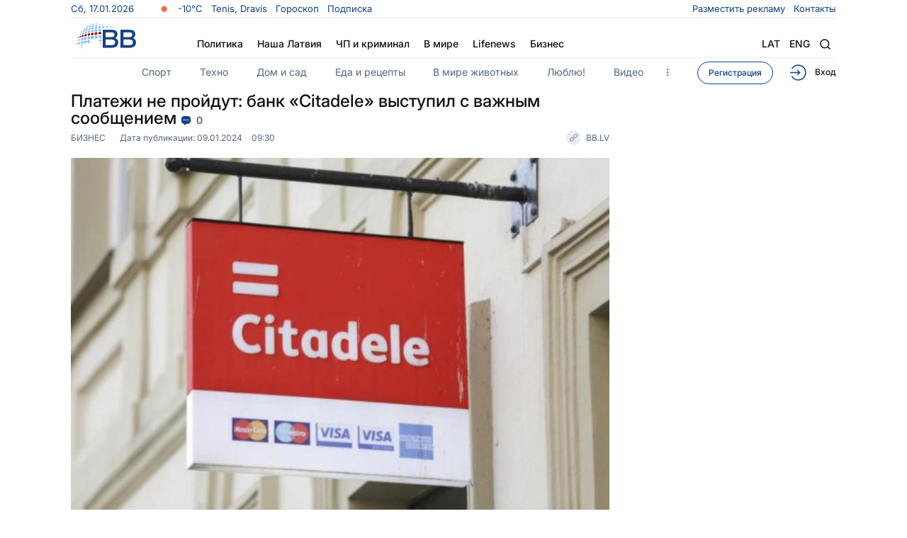

--- FILE ---
content_type: text/html; charset=UTF-8
request_url: https://bb.lv/statja/ekonomika/2024/01/09/platezhi-ne-proydut-bank-citadele-vystupil-s-vazhnym-soobshcheniem
body_size: 19065
content:
<!DOCTYPE html>
<html lang="ru">

<head>
    <meta charset="utf-8">
    <title>Платежи не пройдут: банк «Citadele» выступил с важным сообщением</title>
    <meta name="viewport" content="width=device-width initial-scale=1 maximum-scale=1 minimum-scale=1 user-scalable=no">
    <meta name="keywords" content="" />
    <meta name="description" content="В субботу, 13 января, платежи в интернет-банке и мобильном приложении банка «Citadele» в течение всего дня будут недоступны, сообщили представители банка." />
    <link rel="amphtml" href="https://bb.lv/statja/ekonomika/2024/01/09/platezhi-ne-proydut-bank-citadele-vystupil-s-vazhnym-soobshcheniem/amp" />
    <link rel="canonical" href="https://bb.lv/statja/ekonomika/2024/01/09/platezhi-ne-proydut-bank-citadele-vystupil-s-vazhnym-soobshcheniem" />
    <meta http-equiv="X-UA-Compatible" content="IE=edge" />
    <meta name="format-detection" content="telephone=no" />
    <meta name="format-detection" content="address=no" />
    <meta name="apple-mobile-web-app-capable" content="yes" />
    <meta name="csrf-token" content="g3snqJfj5lRvvivQlNuXkPlvuZmEw6CTQJoJZZEX">
    <meta name="apple-touch-fullscreen" content="yes" />
    <link rel="shortcut icon" href="/images/icons/favicon.svg" />
    <link rel="apple-touch-icon" sizes="57x57" href="/images/icons/apple-touch-icon-57x57.png">
    <link rel="apple-touch-icon" sizes="60x60" href="/images/icons/apple-touch-icon-60x60.png">
    <link rel="apple-touch-icon" sizes="72x72" href="/images/icons/apple-touch-icon-72x72.png">
    <link rel="apple-touch-icon" sizes="76x76" href="/images/icons/apple-touch-icon-76x76.png">
    <link rel="apple-touch-icon" sizes="114x114" href="/images/icons/apple-touch-icon-114x114.png">
    <link rel="apple-touch-icon" sizes="120x120" href="/images/icons/apple-touch-icon-120x120.png">
    <link rel="apple-touch-icon" sizes="144x144" href="/images/icons/apple-touch-icon-144x144.png">
    <link rel="apple-touch-icon" sizes="152x152" href="/images/icons/apple-touch-icon-152x152.png">
    <link rel="apple-touch-icon" sizes="180x180" href="/images/icons/apple-touch-icon-180x180.png">
    <link rel="icon" type="image/png" href="/images/icons/favicon-32x32.png" sizes="32x32">
    <link rel="icon" type="image/png" href="/images/icons/favicon-96x96.png" sizes="96x96">
    <link rel="icon" type="image/png" href="/images/icons/android-chrome-192x192.png" sizes="192x192">
    <meta name="msapplication-square70x70logo" content="/images/icons/smalltile.png" />
    <meta name="msapplication-square150x150logo" content="/images/icons/mediumtile.png" />
    <meta name="msapplication-wide310x150logo" content="/images/icons/widetile.png" />
    <meta name="msapplication-square310x310logo" content="/images/icons/largetile.png" /> 
    <link rel="stylesheet" href="/css/main.min.css?202512181300">
    
    
    

    
    
    <meta property="og:title" content="Платежи не пройдут: банк «Citadele» выступил с важным сообщением" />
		<meta property="og:description" content="В субботу, 13 января, платежи в интернет-банке и мобильном приложении банка &amp;laquo;Citadele&amp;raquo; в течение всего дня будут недоступны, сообщили представители банка.
" />
		<meta property="og:url" content="https://bb.lv/statja/ekonomika/2024/01/09/platezhi-ne-proydut-bank-citadele-vystupil-s-vazhnym-soobshcheniem" />
		<meta property="og:image" content="https://bb.lv/storage/blog_posts/897/884/c/312ptc75vddg-large.png" />
		<meta property="og:image:secure_url" content="https://bb.lv/storage/blog_posts/897/884/c/312ptc75vddg-large.png" />
        <meta property="og:image:type" content="image/png" />
        <meta property="og:image:width" content="652" /> 
        <meta property="og:image:height" content="438" />
        <meta property='og:site_name' content="bb.lv"/>
		<meta property='og:type' content='website'/>
    <script type="application/ld+json">
    [
        {
            "@context": "https://schema.org",
            "@graph": [
                { 
                    "@type": "BreadcrumbList",
                    "itemListElement":
                        [
                            {
                                "@type": "ListItem",
                                "position": 1,
                                "item":
                                    {
                                        "@id": "/",
                                        "name": "Baltijas Balss"
                                    }
                            },
                            {
                                "@type": "ListItem",
                                "position": 2,
                                "item":
                                    {
                                        "@id": "https://bb.lv/kategorija/ekonomika",
                                        "name": "Бизнес"
                                    }
                            },
                            {
                                "@type": "ListItem",
                                "position": 3,
                                "item":
                                    {
                                        "@id": "https://bb.lv/statja/ekonomika/2024/01/09/platezhi-ne-proydut-bank-citadele-vystupil-s-vazhnym-soobshcheniem",
                                        "name": "Платежи не пройдут: банк «Citadele» выступил с важным сообщением"
                                    }
                            }
                        ]
                },
                
                { 
                    "@type": "NewsArticle",
                    "mainEntityOfPage": 
                        {
                            "@type": "WebPage",
                            "@id": "https://bb.lv/statja/ekonomika/2024/01/09/platezhi-ne-proydut-bank-citadele-vystupil-s-vazhnym-soobshcheniem"
                        },
                    "headline": "Платежи не пройдут: банк «Citadele» выступил с важным сообщением",
                    "image": [
                        {
                            "@type":"ImageObject",
                            "inLanguage":"ru-RU",
                            "@id":"https://bb.lv/statja/ekonomika/2024/01/09/platezhi-ne-proydut-bank-citadele-vystupil-s-vazhnym-soobshcheniem#article__main-image",
                            "url":"https://bb.lv/storage/blog_posts/897/884/c/312ptc75vddg-webp-large.webp",
                            "contentUrl":"https://bb.lv/storage/blog_posts/897/884/c/312ptc75vddg-webp-large.webp",
                            "caption":"Платежи не пройдут: банк «Citadele» выступил с важным сообщением"
                        }
                    ],          
                    "articleSection": "Бизнес",
                    "articleBody": "&lt;p&gt;&lt;span class=&quot;rynqvb&quot;&gt;В субботу, 13 января, платежи в интернет-банке и мобильном приложении банка &amp;laquo;Citadele&amp;raquo; в течение всего дня будут недоступны, сообщили представители банка.&lt;/span&gt;&lt;/p&gt;",
                    "datePublished": "2024-01-09T09:30:00+02:00",
                    "dateModified": "2024-08-19T12:58:13+03:00",
                    "author": [
                    	{
                    		"@type": "Person",
                    		"name": "Отдел новостей"
                    	}
                    ],
                    "publisher": [
                    	{
                    		"@type": "Organization",
                    		"name": "bb.lv",
                    		"logo": {
                    			"@type": "ImageObject",
                    			"url": "https://bb.lv/images/bb.svg"
                    		}
                    	}
                    ],

                    "description": "&lt;p&gt;&lt;span class=&quot;rynqvb&quot;&gt;В субботу, 13 января, платежи в интернет-банке и мобильном приложении банка &amp;laquo;Citadele&amp;raquo; в течение всего дня будут недоступны, сообщили представители банка.&lt;/span&gt;&lt;/p&gt;",
                    "inLanguage": "ru-RU"
                },
                
                { 
                    "@type": "Organization",
                    "@id": "https://bb.lv/#organization",
                    "brand":"Baltijas Balss",
                    "logo": 
                        {
                            "@type": "ImageObject",
                            "url": "https://bb.lv/images/bb.svg",
                            "width": 148,
                            "height": 48
                        },
                    "name":"bb.lv",
                    "alternateName": "Baltijas Balss",
                    "url":"https://bb.lv/",
                    "sameAs":
                        [
                            "https://www.facebook.com/BaltijasBalss/",
                            "https://t.me/baltijas_balss",
                            "https://www.youtube.com/channel/UCC6pf-M0oI0zvdWnFGprhqw",
                            "https://www.instagram.com/baltijasbalss/"
                        ],
                    "department":
                        [
                            {
                                "@type": "Organization",
                                "name": "Baltijas Balss",
                                "image": 
                                    {
                                        "@type": "ImageObject",
                                        "url": "https://bb.lv/images/bb.svg",
                                        "width": 148,
                                        "height": 48
                                    },
                                "address":
                                    {
                                        "@type": "PostalAddress",
                                        "addressLocality": "Rīga",
                                        "streetAddress": "Brīvības iela 155 k-3",
                                        "postalCode": "LV-1012"
                                    },
                                    "telephone": ["+371 67088710", "+371 67088707"]
                            }
                        ]
                    }   
              ] 
        }
    ]
    </script>
    <meta property='fb:app_id' content='1404003069852451'/>
    


	<meta name="apple-mobile-web-app-title" content="BB.lv">
	<meta name="application-name" content="BB.lv">
	<meta name="msapplication-TileColor" content="#d11740">
	<meta name="theme-color" content="#ffffff">
    <meta name="robots" content="max-image-preview:large">
    
    
    
    
    
    
    <script async src="https://pagead2.googlesyndication.com/pagead/js/adsbygoogle.js?client=ca-pub-2704105372260989" crossorigin="anonymous" data-overlays="bottom"></script>
    
    <!-- Google tag (gtag.js) -->
    <script async src="https://www.googletagmanager.com/gtag/js?id=G-BLR890WT0J"></script>
    <script>
        window.dataLayer = window.dataLayer || [];
        function gtag(){dataLayer.push(arguments);}
        gtag('js', new Date());

        gtag('config', 'G-BLR890WT0J');

    </script>

    <script>

        window.dimatter = window.dimatter || [];
        window.dimatter.push('standalone');
        window.dimatter.push(['_initialize']);

    </script>

    
    
	
	
</head>

<body>

	<div class='desk-popup'>
        <ins data-revive-zoneid="67" data-revive-id="a48570d56567e4b328057a2277a1f00a"></ins>
    </div>
    <div class='mob-popup'>
        <ins data-revive-zoneid="66" data-revive-id="a48570d56567e4b328057a2277a1f00a"></ins>
    </div>

    <div class="cover__article-box">
        <div class="main__cover-box">
            <div class="fixed-top fixed">  
            
            <header class="main__header">
                <div class="header__top-bar">
                    <div class="sidebar__today">
                        <ul class="today__list-box">
                            <li class="calendar__list-drop">
                                <span class="today__data-num">
                                    
                                    Сб, 17.01.2026
                                </span>
                            </li>
                                                            <li class="weather__data-info">
                                    <a href="https://bb.lv/weather">
                                        
                                        <span class="weather__informer">
                                            <i
                                                style="background:url('https://openweathermap.org/img/wn/01d@2x.png') center/17px no-repeat;"></i>
                                            -10°С
                                        </span>
                                    </a>
                                </li>
                            							<li>
	<a href="https://bb.lv/names">
		<span class="namedays">
    		    			Tenis, Dravis
    				</span>
	</a>
</li>                                                            <li>
                                    <a href="https://bb.lv/horoscope" >
                                        Гороскоп
                                    </a>
                                </li>
                                                            <li>
                                    <a href="https://abone.bb.lv" target="_blank" >
                                        Подписка
                                    </a>
                                </li>
                                                    </ul>
                    </div>
                    <div class="sidebar__short-nav">
                        <ul class="short__link-nav">
                                                            <li>
                                    <a href="https://bb.lv/info/reklama-na-bb">
                                        Разместить рекламу
                                    </a>
                                </li>
                                                            <li>
                                    <a href="https://bb.lv/info/kontakty">
                                        Контакты
                                    </a>
                                </li>
                                                        
                                                        
                                                    </ul>
                    </div>
                </div>
                <div class="header__middle-bar">
                    <div class="header__logotype">
                        <a href="https://bb.lv">
                            
                            <img src="/images/bb.svg" alt="Baltijas balss logotype" />
                            
                        </a>
                    </div>
                    <div class="header__search-conteiner">
                        <form action="https://bb.lv/search" method="GET" class="header__search-area">
                            <button></button>
                            <input name="query" type="text" value="" placeholder="Поиск..." />
                        </form>
                    </div>
                    <div class="main__navigation-menu">
                        <!--- Mobile Search --->
                        <div class="mobile__search-section">
                            <div class="mobile__search-body">
                                <form action="https://bb.lv/search" method="GET">
                                    <span class="close__search-mobile">
                                        <svg width="14" height="14" viewBox="0 0 14 14" fill="none"
                                            xmlns="http://www.w3.org/2000/svg">
                                            <path d="M1 1L13 13M13 1L1 13" stroke="#D5DEEB" stroke-width="1.4" />
                                        </svg>
                                    </span>
                                    <input type="text" placeholder="Поиск..."
                                        name="query" class="mobile__search-input" />
                                    <button>
                                        <svg width="16" height="16" viewBox="0 0 16 16" fill="none"
                                            xmlns="http://www.w3.org/2000/svg">
                                            <path
                                                d="M14.4343 15.5657C14.7467 15.8781 15.2533 15.8781 15.5657 15.5657C15.8781 15.2533 15.8781 14.7467 15.5657 14.4343L14.4343 15.5657ZM12.6444 7.22222C12.6444 10.2168 10.2168 12.6444 7.22222 12.6444V14.2444C11.1005 14.2444 14.2444 11.1005 14.2444 7.22222H12.6444ZM7.22222 12.6444C4.22761 12.6444 1.8 10.2168 1.8 7.22222H0.2C0.2 11.1005 3.34396 14.2444 7.22222 14.2444V12.6444ZM1.8 7.22222C1.8 4.22761 4.22761 1.8 7.22222 1.8V0.2C3.34396 0.2 0.2 3.34396 0.2 7.22222H1.8ZM7.22222 1.8C10.2168 1.8 12.6444 4.22761 12.6444 7.22222H14.2444C14.2444 3.34396 11.1005 0.2 7.22222 0.2V1.8ZM10.9343 12.0657L14.4343 15.5657L15.5657 14.4343L12.0657 10.9343L10.9343 12.0657Z"
                                                fill="currentColor" />
                                        </svg>
                                    </button>
                                </form>
                            </div>
                        </div>
                        <!--- Mobile Search End --->
                        <ul class="navigation__list-menu">
                            <li class="d-hide"><a href="https://abone.bb.lv/" target="_blank">Подписка</a></li>
                                                            <li
                                    class=""
                                >
                                    <a href="https://bb.lv/kategorija/politika">
                                        Политика
                                    </a>
                                </li>
                                                            <li
                                    class=""
                                >
                                    <a href="https://bb.lv/kategorija/nasha-latvija">
                                        Наша Латвия
                                    </a>
                                </li>
                                                            <li
                                    class=""
                                >
                                    <a href="https://bb.lv/kategorija/chp-i-kriminal">
                                        ЧП и криминал
                                    </a>
                                </li>
                                                            <li
                                    class=""
                                >
                                    <a href="https://bb.lv/kategorija/v-mire">
                                        В мире
                                    </a>
                                </li>
                                                            <li
                                    class=""
                                >
                                    <a href="https://bb.lv/kategorija/lifenews">
                                        Lifenews
                                    </a>
                                </li>
                                                            <li
                                    class=""
                                >
                                    <a href="https://bb.lv/kategorija/ekonomika">
                                        Бизнес
                                    </a>
                                </li>
                                                        <li class="d-hide"><a href="https://bb.lv/weather">Погода</a></li>
                        </ul>
                    </div>
                    <div class="main__navigation-list">
                        <ul class="navigation__item-list">
                            <li class="language__item"><a href="https://lat.bb.lv">lat</a>
                            <a href="https://en.bb.lv">Eng</a></li>
                            <li><button class="search__button" aria-label="Search"></button></li>
                            <li><button class="close__button" aria-label="Close"></button><button class="menu__button" aria-label="Navigation menu"></button></li>
                        </ul>
                    </div>
                </div>

                <div class="header__bottom-bar">
                    <div class="sections__navigation-news">
                        <ul class="seactions__navigation-list">
                                                            <li>
                                    <a href="https://bb.lv/kategorija/sport">
                                        Спорт
                                    </a>
                                </li>
                                                            <li>
                                    <a href="https://bb.lv/kategorija/tehno">
                                        Техно
                                    </a>
                                </li>
                                                            <li>
                                    <a href="https://bb.lv/kategorija/dom-i-sad">
                                        Дом и сад
                                    </a>
                                </li>
                                                            <li>
                                    <a href="https://bb.lv/kategorija/eda-i-recepty">
                                        Еда и рецепты
                                    </a>
                                </li>
                                                            <li>
                                    <a href="https://bb.lv/kategorija/v-mire-zhivotnyh">
                                        В мире животных
                                    </a>
                                </li>
                                                            <li>
                                    <a href="https://bb.lv/kategorija/ljublju">
                                        Люблю!
                                    </a>
                                </li>
                                                            <li>
                                    <a href="https://bb.lv/videos">
                                        Видео
                                    </a>
                                </li>
                            
                            <li class="section__button"><span class="dots__button"></span></li>
                        </ul>
                    </div>
                    <div class="user__action-section">
                        <ul class="user__action-list">
                                                            <li class="user__subscribe-item toggler-for-login-modal" style="display: none;">
                                    
                                </li>
                                <li class="user__register-item">
                                    <a href="https://my.bb.lv/auth/register">
                                        Регистрация
                                    </a>
                                </li>
                                <li class="user__signin-item">
                                    <a>
                                        <i></i>
                                        Вход
                                    </a>
                                </li>
                                                    </ul>
                    </div>
                </div> 
                <div class="dropdown">
                    <div class="dropdown__navigation">
                                            <div class="dropdown__navigation-column">
                            <div class="dropdown__nav-title"><a href="https://bb.lv/kategorija/politika">Политика</a></div>
                            <ul class="dropdown__nav-list-item">
                                                                    <li>
                                        <a href="https://bb.lv/kategorija/seim">
                                            Сейм
                                        </a>
                                    </li>
                                                                    <li>
                                        <a href="https://bb.lv/kategorija/praviteljstvo">
                                            Правительство
                                        </a>
                                    </li>
                                                                    <li>
                                        <a href="https://bb.lv/kategorija/rizhskaya-duma">
                                            Рижская дума
                                        </a>
                                    </li>
                                                                    <li>
                                        <a href="https://bb.lv/kategorija/inostrannye-dela">
                                            Внешняя политика
                                        </a>
                                    </li>
                                                                    <li>
                                        <a href="https://bb.lv/kategorija/pother">
                                            Другое
                                        </a>
                                    </li>
                                                            </ul>
                        </div>
                                            <div class="dropdown__navigation-column">
                            <div class="dropdown__nav-title"><a href="https://bb.lv/kategorija/nasha-latvija">Наша Латвия</a></div>
                            <ul class="dropdown__nav-list-item">
                                                                    <li>
                                        <a href="https://bb.lv/kategorija/obshchestvo">
                                            Общество
                                        </a>
                                    </li>
                                                                    <li>
                                        <a href="https://bb.lv/kategorija/polezno-znat">
                                            Полезно знать
                                        </a>
                                    </li>
                                                                    <li>
                                        <a href="https://bb.lv/kategorija/medicina">
                                            Медицина
                                        </a>
                                    </li>
                                                                    <li>
                                        <a href="https://bb.lv/kategorija/obrazovanie">
                                            Образование
                                        </a>
                                    </li>
                                                                    <li>
                                        <a href="https://bb.lv/kategorija/mnenija">
                                            Мнения
                                        </a>
                                    </li>
                                                            </ul>
                        </div>
                                            <div class="dropdown__navigation-column">
                            <div class="dropdown__nav-title"><a href="https://bb.lv/kategorija/chp-i-kriminal">ЧП и Криминал</a></div>
                            <ul class="dropdown__nav-list-item">
                                                                    <li>
                                        <a href="https://bb.lv/kategorija/proishestvija">
                                            Происшествия
                                        </a>
                                    </li>
                                                                    <li>
                                        <a href="https://bb.lv/kategorija/politsija">
                                            Полиция
                                        </a>
                                    </li>
                                                                    <li>
                                        <a href="https://bb.lv/kategorija/sud-idet">
                                            Суд идет
                                        </a>
                                    </li>
                                                                    <li>
                                        <a href="https://bb.lv/kategorija/kriminal">
                                            Криминал
                                        </a>
                                    </li>
                                                                    <li>
                                        <a href="https://bb.lv/kategorija/chpother">
                                            Другое
                                        </a>
                                    </li>
                                                            </ul>
                        </div>
                                            <div class="dropdown__navigation-column">
                            <div class="dropdown__nav-title"><a href="https://bb.lv/kategorija/v-mire">В мире</a></div>
                            <ul class="dropdown__nav-list-item">
                                                                    <li>
                                        <a href="https://bb.lv/kategorija/europe">
                                            Европа
                                        </a>
                                    </li>
                                                                    <li>
                                        <a href="https://bb.lv/kategorija/amerika">
                                            Америка
                                        </a>
                                    </li>
                                                                    <li>
                                        <a href="https://bb.lv/kategorija/russia">
                                            Россия
                                        </a>
                                    </li>
                                                                    <li>
                                        <a href="https://bb.lv/kategorija/voina-na-ukraine">
                                            Война в Украине
                                        </a>
                                    </li>
                                                                    <li>
                                        <a href="https://bb.lv/kategorija/mother">
                                            Другое
                                        </a>
                                    </li>
                                                            </ul>
                        </div>
                                            <div class="dropdown__navigation-column">
                            <div class="dropdown__nav-title"><a href="https://bb.lv/kategorija/lifenews">Lifenews</a></div>
                            <ul class="dropdown__nav-list-item">
                                                                    <li>
                                        <a href="https://bb.lv/kategorija/zvezdy">
                                            Звезды
                                        </a>
                                    </li>
                                                                    <li>
                                        <a href="https://bb.lv/kategorija/shou-biznes">
                                            Шоу-бизнес
                                        </a>
                                    </li>
                                                                    <li>
                                        <a href="https://bb.lv/kategorija/interesno">
                                            Интересно
                                        </a>
                                    </li>
                                                                    <li>
                                        <a href="https://bb.lv/kategorija/ljubovj-i-seks">
                                            Любовь и секс
                                        </a>
                                    </li>
                                                                    <li>
                                        <a href="https://bb.lv/kategorija/puteshesvtija">
                                            Путешествия
                                        </a>
                                    </li>
                                                            </ul>
                        </div>
                                            <div class="dropdown__navigation-column">
                            <div class="dropdown__nav-title"><a href="https://bb.lv/kategorija/ekonomika">Бизнес</a></div>
                            <ul class="dropdown__nav-list-item">
                                                                    <li>
                                        <a href="https://bb.lv/kategorija/ekonomika2">
                                            Экономика
                                        </a>
                                    </li>
                                                                    <li>
                                        <a href="https://bb.lv/kategorija/rynki-i-kompanii">
                                            Рынки и компании
                                        </a>
                                    </li>
                                                                    <li>
                                        <a href="https://bb.lv/kategorija/finansy">
                                            Финансы
                                        </a>
                                    </li>
                                                                    <li>
                                        <a href="https://bb.lv/kategorija/nedvizhimost">
                                            Недвижимость
                                        </a>
                                    </li>
                                                                    <li>
                                        <a href="https://bb.lv/kategorija/bother">
                                            Другое
                                        </a>
                                    </li>
                                                            </ul>
                        </div>
                                            <div class="dropdown__navigation-column">
                            <div class="dropdown__nav-title"><a href="https://bb.lv/kategorija/sport">Спорт</a></div>
                            <ul class="dropdown__nav-list-item">
                                                                    <li>
                                        <a href="https://bb.lv/kategorija/futbol">
                                            Футбол
                                        </a>
                                    </li>
                                                                    <li>
                                        <a href="https://bb.lv/kategorija/hokkei">
                                            Хоккей
                                        </a>
                                    </li>
                                                                    <li>
                                        <a href="https://bb.lv/kategorija/letnie-vidy">
                                            Летние виды
                                        </a>
                                    </li>
                                                                    <li>
                                        <a href="https://bb.lv/kategorija/zimnie-vidy">
                                            Зимние виды
                                        </a>
                                    </li>
                                                                    <li>
                                        <a href="https://bb.lv/kategorija/okolo-sporta">
                                            Другое
                                        </a>
                                    </li>
                                                            </ul>
                        </div>
                                            <div class="dropdown__navigation-column">
                            <div class="dropdown__nav-title"><a href="https://bb.lv/kategorija/tehno">Техно</a></div>
                            <ul class="dropdown__nav-list-item">
                                                                    <li>
                                        <a href="https://bb.lv/kategorija/nauka-i-tehnika">
                                            Наука и техника
                                        </a>
                                    </li>
                                                                    <li>
                                        <a href="https://bb.lv/kategorija/internet">
                                            Интернет
                                        </a>
                                    </li>
                                                                    <li>
                                        <a href="https://bb.lv/kategorija/avto">
                                            Авто
                                        </a>
                                    </li>
                                                                    <li>
                                        <a href="https://bb.lv/kategorija/kosmos">
                                            Космос
                                        </a>
                                    </li>
                                                                    <li>
                                        <a href="https://bb.lv/kategorija/other">
                                            Другое
                                        </a>
                                    </li>
                                                            </ul>
                        </div>
                                            <div class="dropdown__navigation-column">
                            <div class="dropdown__nav-title"><a href="https://bb.lv/kategorija/dom-i-sad">Дом и сад</a></div>
                            <ul class="dropdown__nav-list-item">
                                                                    <li>
                                        <a href="https://bb.lv/kategorija/interjer">
                                            Интерьер
                                        </a>
                                    </li>
                                                                    <li>
                                        <a href="https://bb.lv/kategorija/remont">
                                            Ремонт
                                        </a>
                                    </li>
                                                                    <li>
                                        <a href="https://bb.lv/kategorija/sad-i-ogorod">
                                            Сад и огород
                                        </a>
                                    </li>
                                                                    <li>
                                        <a href="https://bb.lv/kategorija/technologii">
                                            Технологии
                                        </a>
                                    </li>
                                                                    <li>
                                        <a href="https://bb.lv/kategorija/uchod-za-domom">
                                            Уход за домом
                                        </a>
                                    </li>
                                                            </ul>
                        </div>
                                            <div class="dropdown__navigation-column">
                            <div class="dropdown__nav-title"><a href="https://bb.lv/kategorija/eda-i-recepty">Еда и рецепты</a></div>
                            <ul class="dropdown__nav-list-item">
                                                                    <li>
                                        <a href="https://bb.lv/kategorija/kuhni-mira">
                                            Кухни мира
                                        </a>
                                    </li>
                                                                    <li>
                                        <a href="https://bb.lv/kategorija/dieta">
                                            Диета
                                        </a>
                                    </li>
                                                                    <li>
                                        <a href="https://bb.lv/kategorija/zagotovki">
                                            Заготовки
                                        </a>
                                    </li>
                                                                    <li>
                                        <a href="https://bb.lv/kategorija/kulinarnye-sovety">
                                            Кулинарные советы
                                        </a>
                                    </li>
                                                                    <li>
                                        <a href="https://bb.lv/kategorija/eother">
                                            Другое
                                        </a>
                                    </li>
                                                            </ul>
                        </div>
                                            <div class="dropdown__navigation-column">
                            <div class="dropdown__nav-title"><a href="https://bb.lv/kategorija/v-mire-zhivotnyh">В мире животных</a></div>
                            <ul class="dropdown__nav-list-item">
                                                                    <li>
                                        <a href="https://bb.lv/kategorija/domashnie-pitomtsy">
                                            Домашние питомцы
                                        </a>
                                    </li>
                                                                    <li>
                                        <a href="https://bb.lv/kategorija/dikie-zhivotnye">
                                            Дикие животные
                                        </a>
                                    </li>
                                                                    <li>
                                        <a href="https://bb.lv/kategorija/zoologija">
                                            Зоология
                                        </a>
                                    </li>
                                                                    <li>
                                        <a href="https://bb.lv/kategorija/zabavnye-i-trogatelnye">
                                            Забавные и трогательные
                                        </a>
                                    </li>
                                                                    <li>
                                        <a href="https://bb.lv/kategorija/zother">
                                            Другое
                                        </a>
                                    </li>
                                                            </ul>
                        </div>
                                            <div class="dropdown__navigation-column">
                            <div class="dropdown__nav-title"><a href="">Проекты и сервисы</a></div>
                            <ul class="dropdown__nav-list-item">
                                                                    <li>
                                        <a href="https://bb.lvhttps://lublu.lv">
                                            Люблю!
                                        </a>
                                    </li>
                                                                    <li>
                                        <a href="https://bb.lv/videos">
                                            Видео
                                        </a>
                                    </li>
                                                                    <li>
                                        <a href="https://bb.lv/horoscope">
                                            Гороскоп
                                        </a>
                                    </li>
                                                                    <li>
                                        <a href="https://bb.lv/weather">
                                            Погода
                                        </a>
                                    </li>
                                                            </ul>
                        </div>
                                        </div>
                    <div class="dropdown_socials">
                        <ul class="footer__social">
                            <li> <div class="social__overflo-button"> <a href="https://www.instagram.com/baltijasbalss/?hl=ru" class="instagram_icon" aria-label="Ссылка на Instagram"></a> </div> </li> <li> <div class="social__overflo-button"> <a href="https://www.facebook.com/BaltijasBalss/" class="facebook_icon" aria-label="Ссылка на Facebook"></a> </div> </li> <!--<li> <div class="social__overflo-button"> <a href="#" class="vk_icon"></a> </div> </li>--> <li> <div class="social__overflo-button"> <a href="https://www.youtube.com/channel/UCC6pf-M0oI0zvdWnFGprhqw/videos" class="youtube_icon" aria-label="Ссылка на Youtube"></a> </div> </li>
                        </ul>
                    </div>
                </div>                
            </header>
            </div>
            
            <main><div class="main__article-section" data-post-id="897">
        <div class="article__section-conteiner">
        	
			
            <div class="article__page-news">
                <div class="article__news-header">
                    <div class="article__header-fixed-area">
                            <h1>
                                Платежи не пройдут: банк «Citadele» выступил с важным сообщением
                                <span class="news__comments-informer">
                                    <a href="https://bb.lv/statja/ekonomika/2024/01/09/platezhi-ne-proydut-bank-citadele-vystupil-s-vazhnym-soobshcheniem/comments">
                                        <i class="comment_icon"></i>
                                        0
                                    </a>
                                </span>
                                <span class="news__eye-informer">
                                        <i class="eye_icon"></i>
                                        1383
                                </span>
                            </h1>
                            
                        <div class="article__header-label-bottom">
                            <div class="article__hader-main_label">
                                <a href="https://bb.lv/kategorija/ekonomika">
                                    Бизнес
                                </a>
                                <div class="article__label-date-public">
                                    Дата публикации:
                                    <date>09.01.2024</date>
                                    <time>09:30</time>
                                </div>
                            </div>
                                                            <a href="https://bb.lv/" class="label_news-source" target="_blank">
                                    BB.LV
                                </a>
                                                    </div>
                    </div>
                </div>
                <div class="article__main-conteiner-news">
                    <article class="main__content-column">
                        <div class="article__main-picture">
                            
                                                            <img src="https://bb.lv/storage/blog_posts/897/884/c/312ptc75vddg-webp-large.webp" alt="Изображение к статье: Платежи не пройдут: банк «Citadele» выступил с важным сообщением" />
                                                    </div>
                        
                                                
                        <div class="article__main-picture_bottom-bar">
                                                            <div></div>
                                                        <div class="label__news-nav-data">
                                

                                
                            </div>
                        </div>
                        <div class="article__main-descriptions">
                            <div class="lid" style="font-weight: bold; font-size: larger;">
                                <p><span class="rynqvb">В субботу, 13 января, платежи в интернет-банке и мобильном приложении банка &laquo;Citadele&raquo; в течение всего дня будут недоступны, сообщили представители банка.</span></p>

                            </div>
                            
                            
                            
                            
                            <div class="deskOut">
                                <div id='BBLV_Outstream'></div>
                                <script>
                                if (window.innerWidth >= 992) {
                                    window.dimatter.push(['BBLV_Outstream']);
                                    window.dimatter.push(['_requestBanners', 'BBLV_Outstream']);
                                }
                                </script>
                            </div>
                            
                            
                            <div>                                
                                <p><span class="rynqvb">Банк сообщает, что в субботу, 13 января, с полуночи до полуночи будут проведены усовершенствования в системах информационных технологий (ИТ) банка &laquo;Citadele&raquo;, поэтому в это время клиенты не смогут совершать платежи в интернет-банке и мобильном приложении, но платежные карты и банкоматы будут работать в обычном режиме.</span></p>
<p><span class="rynqvb">В банке также отмечают, что в случае внесения наличных в банкомат они будут доступны для оплаты покупок платежной картой сразу, однако операции по карте будут полностью отражены на счетах клиента после завершения работ.</span></p>
<p><span class="rynqvb">Клиенты банка &laquo;Citadele&raquo; смогут оплачивать покупки в интернет-магазинах только платежными картами.</span> <span class="rynqvb">В свою очередь, торговцы, которые принимают платежи в интернет-магазинах с помощью &laquo;Klix&raquo;, будут иметь доступ ко всем методам оплаты, кроме &laquo;Citadele Digilink&raquo;.</span></p>
<p><span class="rynqvb">Платежи между счетами банка &laquo;Citadele&raquo; и на счета других банков будут недоступны, в том числе входящие платежи, поэтому банк призывает совершать операции своевременно &ndash; до 17:00 12 января.</span></p>
<p><span class="rynqvb">Обработка платежей возобновится 14 января.</span></p>
<p>В банке также отмечают, что и мобильное приложение, и интернет-банк будут доступны в субботу, 13 января, но нельзя будет осуществлять платежи и оформлять кредиты.Другие функции также будут недоступны или ограничены.</p>
<p>Заполнить заявку на то, чтобы стать клиентом банка, можно будет в мобильном приложении, но заявки будут обработаны после внесения доработок. <span class="rynqvb">Юридические лица не смогут дистанционно подать заявку на то, чтобы стать клиентом. </span></p>
<p><span class="rynqvb"><span class="HwtZe" lang="ru"><span class="jCAhz ChMk0b"><span class="ryNqvb">На сайте не будут доступны онлайн-сервисы, такие как удаленная подача заявки на жилье или потребительский кредит.</span></span> <span class="jCAhz ChMk0b"><span class="ryNqvb">Бизнес-портал банка &laquo;Citadele&raquo; в субботу будет недоступен.</span></span></span></span></p>
<p><span class="rynqvb"><span class="HwtZe" lang="ru"><span class="jCAhz ChMk0b"><span class="ryNqvb">Отделения банков в торговых центрах будут открыты в обычном режиме работы и у клиентов будет возможность получать консультации, однако операции с банковскими системами (платежи, открытие счетов, выдача кредитов и другие) не будут доступны до окончания процесса улучшений системы.</span></span> </span></span></p>
<p><span class="rynqvb"><span class="HwtZe" lang="ru"><span class="jCAhz ChMk0b"><span class="ryNqvb">Во время обновления консультационный колл-центр будет доступен круглосуточно.</span></span></span></span></p>

                            </div>
                            
                            <div class="read-in-gn hide" id="read-in-gn">
                                <div class="read-in-gn-title">Читайте нас также:</div>
                                <ul role="list" class="list-of-sources">
                                    <li class="source">
                                        <div>
                                            <a href="https://news.google.com/publications/CAAqHQgKIhdDQklTQ3dnTWFnY0tCV0ppTG14MktBQVAB?hl=ru&gl=RU&ceid=RU%3Aru" target="_blank">Google News</a>
                                        </div>
                                    </li>
                                    <li dir="ltr" class="source">
                                        <div>
                                            <a href="https://www.facebook.com/BaltijasBalss/" target="_blank">Facebook</a>
                                        </div>
                                    </li>
                                    <li dir="ltr" class="source">
                                        <div>
                                            <a href="https://t.me/baltijas_balss" target="_blank">Telegram</a>
                                        </div>
                                    </li>
                                    <li dir="ltr" class="source">
                                        <div>
                                            <a href="https://www.instagram.com/baltijasbalss/" target="_blank">Instagram</a>
                                        </div>
                                    </li>
                                </ul>
                            </div>
                            
                            <div class="mega-art">
                                
                            </div>
                                                    </div>
                        <div class="article-post_bottom-sidebar">
                                                        <div class="author__post-details" style="align-items: center;">
                                <div class="author__avatar">
                                    <a href="https://bb.lv">
                                        <img src="https://bb.lv/images/icons/favicon.svg" alt="Иконка - редакция BB.LV">
                                    </a>
                                </div>
                                <div class="author__details">
                                    <div class="author__name">Редакция BB.LV</div>
                                </div>
                            </div>
                                                        <div class="share__this-post">
                                <div class="share__post-text">Поделиться статьей</div>
                                <div class="share__post-social">
                                    <ul class="share__social-list">
                                        <li>
                                            <a href="https://telegram.me/share/url?url=https://bb.lv/statja/ekonomika/2024/01/09/platezhi-ne-proydut-bank-citadele-vystupil-s-vazhnym-soobshcheniem" target="_blank" class="share__telegram" aria-label="Поделиться в Telegram">
                                                <i></i>
                                            </a>
                                        </li>
                                        <li>
                                            <a href="whatsapp://send?text=https://bb.lv/statja/ekonomika/2024/01/09/platezhi-ne-proydut-bank-citadele-vystupil-s-vazhnym-soobshcheniem" target="_blank" class="share__whatsap" aria-label="Поделиться в WhatsApp">
                                                <i></i>
                                            </a>
                                        </li>
                                        <li>
                                            <a href="https://www.facebook.com/sharer/sharer.php?u=https://bb.lv/statja/ekonomika/2024/01/09/platezhi-ne-proydut-bank-citadele-vystupil-s-vazhnym-soobshcheniem" target="_blank" class="share__facebook" aria-label="Поделиться в Facebook">
                                                <i></i>
                                            </a>
                                        </li>

                                        <li>
                                            <a href="#" class="share__more" aria-label="Поделиться другими способами" onclick="event.preventDefault(); navigator.share !== undefined ? (navigator.share({
                                                title: document.title,
                                                url: window.location.href
                                            })) : (window.location = `mailto:?subject=${document.title}&body=${window.location.href}`)">
                                                <i></i>
                                            </a>
                                        </li>
                                    </ul>
                                </div>
                                                            </div>
                        </div>
                        
                        
                                    <div
                                        class="button_rate-cover-box"
                                        data-rating
                                        data-type="BlogPost"
                                        data-id="897"
                                    >
                                         <div class="button_rate-smile-count-box">
                                            <div
                                                class="button_rate-like"
                                                data-rating-like
                                            ></div>
                                            <div class="rate_information-data" data-rating-like-value>
                                                0
                                            </div>
                                        </div>
                                        <div class="button_rate-smile-count-box">
                                            <div
                                                class="button_rate-think"
                                                data-rating-think
                                            ></div>
                                            <div class="rate_information-data think" data-rating-think-value>
                                                0
                                            </div>
                                        </div>
                                        <div class="button_rate-smile-count-box">
                                            <div
                                                class="button_rate-omg"
                                                data-rating-omg
                                            ></div>
                                            <div class="rate_information-data omg" data-rating-omg-value>
                                                0
                                            </div>
                                        </div>
                                        
                                        <div class="button_rate-smile-count-box">
                                            <div
                                                class="button_rate-dislike"
                                                data-rating-dislike
                                            ></div>
                                            <div class="rate_information-data dislike" data-rating-dislike-value>
                                                0
                                            </div>
                                        </div>
                                        <div class="button_rate-smile-count-box">
                                            <div
                                                class="button_rate-brain"
                                                data-rating-brain
                                            ></div>
                                            <div class="rate_information-data brain" data-rating-brain-value>
                                                0
                                            </div>
                                        </div>
                                        <div class="button_rate-smile-count-box">
                                            <div
                                                class="button_rate-vtf"
                                                data-rating-vtf
                                            ></div>
                                            <div class="rate_information-data vtf" data-rating-vtf-value>
                                                0
                                            </div>
                                        </div>
                                    </div>
                                

                                                <div id="comment_view" class="article__comment-section">
                           
                            <a class="comment_link" href="https://bb.lv/statja/ekonomika/2024/01/09/platezhi-ne-proydut-bank-citadele-vystupil-s-vazhnym-soobshcheniem/comments">
                                <h2 class="comment__section-title">Оставить комментарий</h2>
                                                            </a>
                            <div class="comment__view-list" id="comment_view" style="display: none;">
                                
                                <ul class="post__comments-list ">
                                                                    </ul>
                                                            </div>
                            
                        </div>
                                                
                        
                        
                        <div class="mob">
                            
                        </div>
                        
                        
                        <div class="related__posts article__page">
                            <section class="related">
    <div class="article__section-header">
        <h2 class="section__header-title blue-label">
            ТАКЖЕ В КАТЕГОРИИ
        </h2>
    </div>

    <div class="ralate_groupA article-page-also-category full-width">
        <div class="related__post-group">
                            <div class="section__news-item" itemscope itemtype="https://schema.org/NewsArticle">
                    <div class="news__item-box">
                                                    <div class="news__item-picture">
    
    <a href="https://bb.lv/statja/ekonomika/2026/01/17/rost-oboronnyx-rasxodov-ne-napugal-moodys-reiting-latvii-ostalsia-preznim" class="news__body-layer" itemprop="url">
        <div class="news__title-label-box">
            <h3 itemprop="headline">Рост оборонных расходов не напугал Moody’s: рейтинг Латвии остался прежним</h3>
        </div>

        <img src="https://bb.lv/storage/blog_posts/84850/83928/c/14elakdg2ljo-webp-large.webp" alt="Изображение к статье: Рост оборонных расходов не напугал Moody’s: рейтинг Латвии остался прежним" itemprop="image" />
    </a>
</div>
                            <meta itemprop="articleSection" content="Бизнес">
                            <meta itemprop="datePublished" content="2026-01-17T06:29:19+02:00">
                            <meta itemprop="dateModified" content="2026-01-17T07:49:44+02:00">
                            <span itemprop="author" itemscope itemtype="https://schema.org/Person">
                                <meta itemprop="name" content="Редакция BB.LV">
                                <meta itemprop="url" content="https://bb.lv">
                            </span>
                            
                                            </div>
                </div>
                            <div class="section__news-item" itemscope itemtype="https://schema.org/NewsArticle">
                    <div class="news__item-box">
                                                    <div class="news__item-picture">
    
    <a href="https://bb.lv/statja/ekonomika/2026/01/17/import-tovarov-s-zapada-v-rossiiu-za-god-ruxnul-vdvoe" class="news__body-layer" itemprop="url">
        <div class="news__title-label-box">
            <h3 itemprop="headline">Импорт товаров с Запада в Россию за год рухнул вдвое</h3>
        </div>

        <img src="https://bb.lv/storage/blog_posts/83949/83017/c/3ka4qg48r7l0-webp-large.webp" alt="Изображение к статье: Россияне привыкли одеваться в иностранные бренды." itemprop="image" />
<span class="video-icon" style="position: absolute; z-index: 3;bottom: 10px; right: 10px; display: block; width: 36px; height: 36px;"><img src="/images/video-icon.svg" alt="Иконка видео" /></span>
    </a>
</div>
                            <meta itemprop="articleSection" content="Бизнес">
                            <meta itemprop="datePublished" content="2026-01-10T10:17:09+02:00">
                            <meta itemprop="dateModified" content="2026-01-17T00:02:06+02:00">
                            <span itemprop="author" itemscope itemtype="https://schema.org/Person">
                                <meta itemprop="name" content="Редакция BB.LV">
                                <meta itemprop="url" content="https://bb.lv">
                            </span>
                            
                                            </div>
                </div>
                    </div>
    </div>
    <div class="ralate_groupB article-page-also-category full-width">
        <div class="related__post-group">
                            <div class="section__news-item" itemscope itemtype="https://schema.org/NewsArticle">
                    <div class="news__item-box">
                                                    <div class="news__item-picture">
    
    <a href="https://bb.lv/statja/ekonomika/2026/01/16/taivan-nasel-sposob-otkupitsia-ot-poslin-trampa" class="news__body-layer" itemprop="url">
        <div class="news__title-label-box">
            <h3 itemprop="headline">Тайвань нашел способ откупиться от пошлин Трампа</h3>
        </div>

        <img src="https://bb.lv/storage/blog_posts/84808/83882/c/2vd5stoiqma0-webp-large.webp" alt="Изображение к статье: Тайвань нашел способ откупиться от пошлин Трампа" itemprop="image" />
    </a>
</div>
                            <meta itemprop="articleSection" content="Бизнес">
                            <meta itemprop="datePublished" content="2026-01-16T14:18:55+02:00">
                            <meta itemprop="dateModified" content="2026-01-16T22:56:05+02:00">
                            <span itemprop="author" itemscope itemtype="https://schema.org/Person">
                                <meta itemprop="name" content="Редакция BB.LV">
                                <meta itemprop="url" content="https://bb.lv">
                            </span>
                            
                                            </div>
                </div>
                            <div class="section__news-item" itemscope itemtype="https://schema.org/NewsArticle">
                    <div class="news__item-box">
                                                    <div class="news__item-picture">
    
    <a href="https://bb.lv/statja/ekonomika/2026/01/16/postavki-rossiiskoi-nefti-v-indiiu-ruxnuli" class="news__body-layer" itemprop="url">
        <div class="news__title-label-box">
            <h3 itemprop="headline">Поставки российской нефти в Индию рухнули</h3>
        </div>

        <img src="https://bb.lv/storage/blog_posts/84804/83878/c/7tsflmqbgmq0-webp-large.webp" alt="Изображение к статье: Поставки российской нефти в Индию рухнули" itemprop="image" />
    </a>
</div>
                            <meta itemprop="articleSection" content="Бизнес">
                            <meta itemprop="datePublished" content="2026-01-16T14:12:40+02:00">
                            <meta itemprop="dateModified" content="2026-01-17T08:45:10+02:00">
                            <span itemprop="author" itemscope itemtype="https://schema.org/Person">
                                <meta itemprop="name" content="Редакция BB.LV">
                                <meta itemprop="url" content="https://bb.lv">
                            </span>
                            
                                            </div>
                </div>
                    </div>
    </div>
    <div class="ralate_groupC article-page-also-category small-column">
        <div class="related__post-group">
                            <div class="section__news-item" itemscope itemtype="https://schema.org/NewsArticle">
                    <div class="news__item-box">
                                                    <div class="news__item-picture">

<a href="https://bb.lv/statja/ekonomika/2026/01/16/epson-otkroet-v-rige-evropeiskii-centr-biznes-uslug-vsego-latviia-privlekla-milliard-investicii">
        <img src="https://bb.lv/storage/blog_posts/84762/83835/c/3kqsnegibiig-webp-large.webp" alt="Изображение к статье: Epson откроет в Риге Европейский центр бизнес-услуг, всего Латвия привлекла миллиард инвестиций" itemprop="image" />
</a>
</div>
                            <div class="news__item-details">
                                <div class="news__title-item">
                                    <a href="https://bb.lv/statja/ekonomika/2026/01/16/epson-otkroet-v-rige-evropeiskii-centr-biznes-uslug-vsego-latviia-privlekla-milliard-investicii" itemprop="url">
                                        <span itemprop="headline">Epson откроет в Риге Европейский центр бизнес-услуг, всего Латвия привлекла миллиард инвестиций</span>
                                                                                 <span class="news__eye-informer"><i class="eye_icon"></i>136</span>
                                    </a>
                                    <meta itemprop="articleSection" content="Бизнес">
                                    <meta itemprop="datePublished" content="2026-01-16T10:30:52+02:00">
                                    <meta itemprop="dateModified" content="2026-01-16T13:34:05+02:00">
                                    <span itemprop="author" itemscope itemtype="https://schema.org/Person">
                                        <meta itemprop="name" content="Редакция BB.LV">
                                        <meta itemprop="url" content="https://bb.lv">
                                    </span>
                                </div>
                            </div>
                                            </div>
                </div>
                            <div class="section__news-item" itemscope itemtype="https://schema.org/NewsArticle">
                    <div class="news__item-box">
                                                    <div class="news__item-picture">

<a href="https://bb.lv/statja/ekonomika/2026/01/16/iuar-xocet-takuiu-finansovuiu-sistemu-kak-v-evrosoiuze">
        <img src="https://bb.lv/storage/blog_posts/83857/82924/c/3q6kbd0j7bc0-webp-large.webp" alt="Изображение к статье: Нужно 20 рандов, чтобы получился 1 евро." itemprop="image" />
<span class="video-icon" style="position: absolute; z-index: 3;bottom: 10px; right: 10px; display: block; width: 36px; height: 36px;"><img src="/images/video-icon.svg" alt="Иконка видео" /></span>
</a>
</div>
                            <div class="news__item-details">
                                <div class="news__title-item">
                                    <a href="https://bb.lv/statja/ekonomika/2026/01/16/iuar-xocet-takuiu-finansovuiu-sistemu-kak-v-evrosoiuze" itemprop="url">
                                        <span itemprop="headline">ЮАР хочет такую финансовую систему, как в Евросоюзе</span>
                                                                                 <span class="news__eye-informer"><i class="eye_icon"></i>143</span>
                                    </a>
                                    <meta itemprop="articleSection" content="Бизнес">
                                    <meta itemprop="datePublished" content="2026-01-09T13:27:03+02:00">
                                    <meta itemprop="dateModified" content="2026-01-16T07:27:05+02:00">
                                    <span itemprop="author" itemscope itemtype="https://schema.org/Person">
                                        <meta itemprop="name" content="Редакция BB.LV">
                                        <meta itemprop="url" content="https://bb.lv">
                                    </span>
                                </div>
                            </div>
                                            </div>
                </div>
                    </div>
    </div>
    <div class="ralate_groupD small-column">
        <div class="related__post-group">
                            <div class="section__news-item" itemscope itemtype="https://schema.org/NewsArticle">
                    <div class="news__item-box">
                                                    <div class="news__item-picture">

<a href="https://bb.lv/statja/ekonomika/2026/01/15/2025-god-stal-lucsim-v-istorii-mirovogo-turizma-doxody-sostavili-10-trln">
        <img src="https://bb.lv/storage/blog_posts/84672/83745/c/6c4clmlgfml0-webp-large.webp" alt="Изображение к статье: 2025 год стал лучшим в истории мирового туризма, доходы составили 10 трлн" itemprop="image" />
</a>
</div>
                            <div class="news__item-details">
                                <div class="news__title-item">
                                    <a href="https://bb.lv/statja/ekonomika/2026/01/15/2025-god-stal-lucsim-v-istorii-mirovogo-turizma-doxody-sostavili-10-trln" itemprop="url">
                                        <span itemprop="headline">2025 год стал лучшим в истории мирового туризма, доходы составили 10 трлн</span>
                                                                                 <span class="news__eye-informer"><i class="eye_icon"></i>161</span>
                                    </a>
                                    <meta itemprop="articleSection" content="Бизнес">
                                    <meta itemprop="datePublished" content="2026-01-15T15:21:57+02:00">
                                    <meta itemprop="dateModified" content="2026-01-15T17:56:06+02:00">
                                    <span itemprop="author" itemscope itemtype="https://schema.org/Person">
                                        <meta itemprop="name" content="Редакция BB.LV">
                                        <meta itemprop="url" content="https://bb.lv">
                                    </span>
                                </div>
                            </div>
                                            </div>
                </div>
                            <div class="section__news-item" itemscope itemtype="https://schema.org/NewsArticle">
                    <div class="news__item-box">
                                                    <div class="news__item-picture">

<a href="https://bb.lv/statja/ekonomika/2026/01/15/blondinka-italianka-dernula-za-stop-kran-deutsche-bahn">
        <img src="https://bb.lv/storage/blog_posts/83690/82756/c/7onp7a6uqct0-webp-large.webp" alt="Изображение к статье: Немецкие железные дороги в последние годы вызывают массу нареканий." itemprop="image" />
<span class="video-icon" style="position: absolute; z-index: 3;bottom: 10px; right: 10px; display: block; width: 36px; height: 36px;"><img src="/images/video-icon.svg" alt="Иконка видео" /></span>
</a>
</div>
                            <div class="news__item-details">
                                <div class="news__title-item">
                                    <a href="https://bb.lv/statja/ekonomika/2026/01/15/blondinka-italianka-dernula-za-stop-kran-deutsche-bahn" itemprop="url">
                                        <span itemprop="headline">Блондинка-итальянка дернула за стоп-кран Deutsche Bahn</span>
                                                                                 <span class="news__eye-informer"><i class="eye_icon"></i>807</span>
                                    </a>
                                    <meta itemprop="articleSection" content="Бизнес">
                                    <meta itemprop="datePublished" content="2026-01-08T11:42:52+02:00">
                                    <meta itemprop="dateModified" content="2026-01-15T17:43:06+02:00">
                                    <span itemprop="author" itemscope itemtype="https://schema.org/Person">
                                        <meta itemprop="name" content="Редакция BB.LV">
                                        <meta itemprop="url" content="https://bb.lv">
                                    </span>
                                </div>
                            </div>
                                            </div>
                </div>
                    </div>
    </div>
</section>                        </div>
                    </article>

                    <div class="main__contener-sidebar">
                        <div class="side">
                            
                        </div>

                        <div class="side">
                            
                        </div>
                        
                        <div class="side">
                            
                        </div>
                        
                        <div class="side sticky t-20">
                            
                        </div>
                    </div>
                </div>

                <div class="mob">
                    
                </div>
               
                <div class="article__main-conteiner-news">
                    
                    <section class="main__content-column article__page-column read-more">
            <div class="article__section-header">
            <h2 class="section__header-title blue-label">
                ЧИТАЙТЕ ТАКЖЕ
            </h2>
        </div>
    
    <div class="related__post-group article-page-readmore">
                    <div class="section__news-item article-post-itemA big">
                <div class="news__item-box" itemscope itemtype="https://schema.org/NewsArticle">
                    <div class="news__item-picture">

<a href="https://bb.lv/statja/v-mire/2026/01/17/ssa-dumaiut-nad-rabotoi-soveta-mira-i-v-ukraine-smi">
        <img src="https://bb.lv/storage/blog_posts/84858/83933/c/7q7fn087vvs0-webp-large.webp" alt="Изображение к статье: США думают над работой «Совета мира» и в Украине - СМИ" itemprop="image" />
</a>
</div>
                    <div class="news__item-details">
                        <div class="news__item-info-bar">
                            <a href="https://bb.lv/kategorija/v-mire" class="news__categories-item" itemprop="articleSection">
                                В мире
                            </a>
                                                    </div>
                        <div class="news__title-item">
                            <a href="https://bb.lv/statja/v-mire/2026/01/17/ssa-dumaiut-nad-rabotoi-soveta-mira-i-v-ukraine-smi" itemprop="url">
                                <span itemprop="headline">США думают над работой «Совета мира» и в Украине - СМИ</span>
                                                                <span class="news__eye-informer"><i class="eye_icon"></i>16</span>  
                            </a>
                            <meta itemprop="datePublished" content="2026-01-17T07:47:45+02:00">
                            <meta itemprop="dateModified" content="2026-01-17T08:45:06+02:00">
                            <span itemprop="author" itemscope itemtype="https://schema.org/Person">
                                <meta itemprop="name" content="Редакция BB.LV">
                                <meta itemprop="url" content="https://bb.lv">
                            </span>
                        </div>
                    </div>
                </div>
            </div>
                    <div class="section__news-item article-post-itemA big">
                <div class="news__item-box" itemscope itemtype="https://schema.org/NewsArticle">
                    <div class="news__item-picture">

<a href="https://bb.lv/statja/tehno/2026/01/17/ucenye-izucili-iady-ispolzovavsiesia-afrikanskimi-oxotnikami-60-000-let-nazad">
        <img src="https://bb.lv/storage/blog_posts/83953/83021/c/7n342dqt5eh0-webp-large.webp" alt="Изображение к статье: Ученые изучили яды, использовавшиеся африканскими охотниками 60 000 лет назад" itemprop="image" />
<span class="video-icon" style="position: absolute; z-index: 3;bottom: 10px; right: 10px; display: block; width: 36px; height: 36px;"><img src="/images/video-icon.svg" alt="Иконка видео" /></span>
</a>
</div>
                    <div class="news__item-details">
                        <div class="news__item-info-bar">
                            <a href="https://bb.lv/kategorija/tehno" class="news__categories-item" itemprop="articleSection">
                                Техно
                            </a>
                                                    </div>
                        <div class="news__title-item">
                            <a href="https://bb.lv/statja/tehno/2026/01/17/ucenye-izucili-iady-ispolzovavsiesia-afrikanskimi-oxotnikami-60-000-let-nazad" itemprop="url">
                                <span itemprop="headline">Ученые изучили яды, использовавшиеся африканскими охотниками 60 000 лет назад</span>
                                                                <span class="news__eye-informer"><i class="eye_icon"></i>22</span>  
                            </a>
                            <meta itemprop="datePublished" content="2026-01-10T10:36:44+02:00">
                            <meta itemprop="dateModified" content="2026-01-17T08:37:06+02:00">
                            <span itemprop="author" itemscope itemtype="https://schema.org/Person">
                                <meta itemprop="name" content="Редакция BB.LV">
                                <meta itemprop="url" content="https://bb.lv">
                            </span>
                        </div>
                    </div>
                </div>
            </div>
                    <div class="section__news-item article-post-itemB small">
                <div class="news__item-box" itemscope itemtype="https://schema.org/NewsArticle">
                    <div class="news__item-picture">

<a href="https://bb.lv/statja/dom-i-sad/2026/01/17/zosima-pcelnik-cto-nelzia-delat-17-ianvaria">
        <img src="https://bb.lv/storage/blog_posts/84729/83802/c/6v29f5a69h50-webp-large.webp" alt="Изображение к статье: Зосима Пчельник: что нельзя делать 17 января" itemprop="image" />
</a>
</div>
                    <div class="news__item-details">
                        <div class="news__item-info-bar">
                            <a href="https://bb.lv/kategorija/dom-i-sad" class="news__categories-item" itemprop="articleSection">
                                Дом и сад
                            </a>
                                                    </div>
                        <div class="news__title-item">
                            <a href="https://bb.lv/statja/dom-i-sad/2026/01/17/zosima-pcelnik-cto-nelzia-delat-17-ianvaria" itemprop="url">
                                <span itemprop="headline">Зосима Пчельник: что нельзя делать 17 января</span>
                                                                <span class="news__eye-informer"><i class="eye_icon"></i>71</span>  
                            </a>
                            <meta itemprop="datePublished" content="2026-01-16T03:00:59+02:00">
                            <meta itemprop="dateModified" content="2026-01-17T08:32:06+02:00">
                            <span itemprop="author" itemscope itemtype="https://schema.org/Person">
                                <meta itemprop="name" content="Редакция BB.LV">
                                <meta itemprop="url" content="https://bb.lv">
                            </span>
                        </div>
                    </div>
                </div>
            </div>
                    <div class="section__news-item article-post-itemB small">
                <div class="news__item-box" itemscope itemtype="https://schema.org/NewsArticle">
                    <div class="news__item-picture">

<a href="https://bb.lv/statja/v-mire/2026/01/17/sektor-gaza-v-ssa-nazvali-sostav-rukovodstva-soveta-mira">
        <img src="https://bb.lv/storage/blog_posts/84857/83932/c/7qopaus41cb0-webp-large.webp" alt="Изображение к статье: Сектор Газа: в США назвали состав руководства «Совета мира»" itemprop="image" />
</a>
</div>
                    <div class="news__item-details">
                        <div class="news__item-info-bar">
                            <a href="https://bb.lv/kategorija/v-mire" class="news__categories-item" itemprop="articleSection">
                                В мире
                            </a>
                                                    </div>
                        <div class="news__title-item">
                            <a href="https://bb.lv/statja/v-mire/2026/01/17/sektor-gaza-v-ssa-nazvali-sostav-rukovodstva-soveta-mira" itemprop="url">
                                <span itemprop="headline">Сектор Газа: в США назвали состав руководства «Совета мира»</span>
                                                                <span class="news__eye-informer"><i class="eye_icon"></i>38</span>  
                            </a>
                            <meta itemprop="datePublished" content="2026-01-17T07:45:26+02:00">
                            <meta itemprop="dateModified" content="2026-01-17T08:24:06+02:00">
                            <span itemprop="author" itemscope itemtype="https://schema.org/Person">
                                <meta itemprop="name" content="Редакция BB.LV">
                                <meta itemprop="url" content="https://bb.lv">
                            </span>
                        </div>
                    </div>
                </div>
            </div>
                    <div class="section__news-item article-post-itemB small">
                <div class="news__item-box" itemscope itemtype="https://schema.org/NewsArticle">
                    <div class="news__item-picture">

<a href="https://bb.lv/statja/dom-i-sad/2026/01/17/kakovy-otliciia-mezdu-belkami-rastitelnogo-i-zivotnogo-proisxozdeniia">
        <img src="https://bb.lv/storage/blog_posts/84730/83803/c/3ru9h0timqn0-webp-large.webp" alt="Изображение к статье: Каковы отличия между белками растительного и животного происхождения?" itemprop="image" />
</a>
</div>
                    <div class="news__item-details">
                        <div class="news__item-info-bar">
                            <a href="https://bb.lv/kategorija/dom-i-sad" class="news__categories-item" itemprop="articleSection">
                                Дом и сад
                            </a>
                                                    </div>
                        <div class="news__title-item">
                            <a href="https://bb.lv/statja/dom-i-sad/2026/01/17/kakovy-otliciia-mezdu-belkami-rastitelnogo-i-zivotnogo-proisxozdeniia" itemprop="url">
                                <span itemprop="headline">Каковы отличия между белками растительного и животного происхождения?</span>
                                                                <span class="news__eye-informer"><i class="eye_icon"></i>54</span>  
                            </a>
                            <meta itemprop="datePublished" content="2026-01-16T03:01:05+02:00">
                            <meta itemprop="dateModified" content="2026-01-17T08:22:05+02:00">
                            <span itemprop="author" itemscope itemtype="https://schema.org/Person">
                                <meta itemprop="name" content="Редакция BB.LV">
                                <meta itemprop="url" content="https://bb.lv">
                            </span>
                        </div>
                    </div>
                </div>
            </div>
                    <div class="section__news-item article-post-itemB small">
                <div class="news__item-box" itemscope itemtype="https://schema.org/NewsArticle">
                    <div class="news__item-picture">

<a href="https://bb.lv/statja/nasha-latvija/2026/01/17/ozidaniia-zitelei-po-pensiiam-prevysaiut-1500-evro">
        <img src="https://bb.lv/storage/blog_posts/84856/83931/c/4fjf8jr8rdv0-webp-large.webp" alt="Изображение к статье: Ожидания жителей по пенсиям превышают 1500 евро" itemprop="image" />
</a>
</div>
                    <div class="news__item-details">
                        <div class="news__item-info-bar">
                            <a href="https://bb.lv/kategorija/nasha-latvija" class="news__categories-item" itemprop="articleSection">
                                Наша Латвия
                            </a>
                                                    </div>
                        <div class="news__title-item">
                            <a href="https://bb.lv/statja/nasha-latvija/2026/01/17/ozidaniia-zitelei-po-pensiiam-prevysaiut-1500-evro" itemprop="url">
                                <span itemprop="headline">Ожидания жителей по пенсиям превышают 1500 евро</span>
                                                                <span class="news__eye-informer"><i class="eye_icon"></i>192</span>  
                            </a>
                            <meta itemprop="datePublished" content="2026-01-17T07:39:09+02:00">
                            <meta itemprop="dateModified" content="2026-01-17T08:03:05+02:00">
                            <span itemprop="author" itemscope itemtype="https://schema.org/Person">
                                <meta itemprop="name" content="Редакция BB.LV">
                                <meta itemprop="url" content="https://bb.lv">
                            </span>
                        </div>
                    </div>
                </div>
            </div>
            </div>
    <div class="article-page_latest-table_news">
        <div class="latest-article-section-news">
                            <div class="section__news-item" itemscope itemtype="https://schema.org/NewsArticle">
                    <div class="news__item-box">
                        <div class="news__item-picture">

<a href="https://bb.lv/statja/v-mire/2026/01/17/ssa-dumaiut-nad-rabotoi-soveta-mira-i-v-ukraine-smi">
        <img src="https://bb.lv/storage/blog_posts/84858/83933/c/7q7fn087vvs0-webp-large.webp" alt="Изображение к статье: США думают над работой «Совета мира» и в Украине - СМИ" itemprop="image" />
</a>
</div>
                        <div class="news__item-details">
                            <div class="news__item-info-bar">
                                <a href="https://bb.lv/kategorija/v-mire" class="news__categories-item" itemprop="articleSection">
                                    В мире
                                </a>
                                                            </div>
                            <div class="news__title-item">
                                <a href="https://bb.lv/statja/v-mire/2026/01/17/ssa-dumaiut-nad-rabotoi-soveta-mira-i-v-ukraine-smi" itemprop="url">
                                        <span itemprop="headline">США думают над работой «Совета мира» и в Украине - СМИ</span>
                                         
                                        <span class="news__eye-informer"><i class="eye_icon"></i>16</span> 
                                </a>
                                <meta itemprop="datePublished" content="2026-01-17T07:47:45+02:00">
                                <meta itemprop="dateModified" content="2026-01-17T08:45:06+02:00">
                                <span itemprop="author" itemscope itemtype="https://schema.org/Person">
                                    <meta itemprop="name" content="Редакция BB.LV">
                                    <meta itemprop="url" content="https://bb.lv">
                                </span>
                            </div>
                        </div>
                    </div>
                </div>
                            <div class="section__news-item" itemscope itemtype="https://schema.org/NewsArticle">
                    <div class="news__item-box">
                        <div class="news__item-picture">

<a href="https://bb.lv/statja/tehno/2026/01/17/ucenye-izucili-iady-ispolzovavsiesia-afrikanskimi-oxotnikami-60-000-let-nazad">
        <img src="https://bb.lv/storage/blog_posts/83953/83021/c/7n342dqt5eh0-webp-large.webp" alt="Изображение к статье: Ученые изучили яды, использовавшиеся африканскими охотниками 60 000 лет назад" itemprop="image" />
<span class="video-icon" style="position: absolute; z-index: 3;bottom: 10px; right: 10px; display: block; width: 36px; height: 36px;"><img src="/images/video-icon.svg" alt="Иконка видео" /></span>
</a>
</div>
                        <div class="news__item-details">
                            <div class="news__item-info-bar">
                                <a href="https://bb.lv/kategorija/tehno" class="news__categories-item" itemprop="articleSection">
                                    Техно
                                </a>
                                                            </div>
                            <div class="news__title-item">
                                <a href="https://bb.lv/statja/tehno/2026/01/17/ucenye-izucili-iady-ispolzovavsiesia-afrikanskimi-oxotnikami-60-000-let-nazad" itemprop="url">
                                        <span itemprop="headline">Ученые изучили яды, использовавшиеся африканскими охотниками 60 000 лет назад</span>
                                         
                                        <span class="news__eye-informer"><i class="eye_icon"></i>22</span> 
                                </a>
                                <meta itemprop="datePublished" content="2026-01-10T10:36:44+02:00">
                                <meta itemprop="dateModified" content="2026-01-17T08:37:06+02:00">
                                <span itemprop="author" itemscope itemtype="https://schema.org/Person">
                                    <meta itemprop="name" content="Редакция BB.LV">
                                    <meta itemprop="url" content="https://bb.lv">
                                </span>
                            </div>
                        </div>
                    </div>
                </div>
                            <div class="section__news-item" itemscope itemtype="https://schema.org/NewsArticle">
                    <div class="news__item-box">
                        <div class="news__item-picture">

<a href="https://bb.lv/statja/dom-i-sad/2026/01/17/zosima-pcelnik-cto-nelzia-delat-17-ianvaria">
        <img src="https://bb.lv/storage/blog_posts/84729/83802/c/6v29f5a69h50-webp-large.webp" alt="Изображение к статье: Зосима Пчельник: что нельзя делать 17 января" itemprop="image" />
</a>
</div>
                        <div class="news__item-details">
                            <div class="news__item-info-bar">
                                <a href="https://bb.lv/kategorija/dom-i-sad" class="news__categories-item" itemprop="articleSection">
                                    Дом и сад
                                </a>
                                                            </div>
                            <div class="news__title-item">
                                <a href="https://bb.lv/statja/dom-i-sad/2026/01/17/zosima-pcelnik-cto-nelzia-delat-17-ianvaria" itemprop="url">
                                        <span itemprop="headline">Зосима Пчельник: что нельзя делать 17 января</span>
                                         
                                        <span class="news__eye-informer"><i class="eye_icon"></i>71</span> 
                                </a>
                                <meta itemprop="datePublished" content="2026-01-16T03:00:59+02:00">
                                <meta itemprop="dateModified" content="2026-01-17T08:32:06+02:00">
                                <span itemprop="author" itemscope itemtype="https://schema.org/Person">
                                    <meta itemprop="name" content="Редакция BB.LV">
                                    <meta itemprop="url" content="https://bb.lv">
                                </span>
                            </div>
                        </div>
                    </div>
                </div>
                    </div>
    </div>
</section>
                    <div class="main__contener-sidebar">
                    	
                        <div class="side sticky t-20">
                            
                        </div>
                    </div>
                </div>
            </div>
        </div>
        <div class="mega-art"></div>
        <div class="mob"></div>
    </div>
        <script>
    		if (window.innerWidth < 992) {
    			const article = document.querySelector('article');
    			if (article) {
        			const descriptions = article.querySelector('.article__main-descriptions');
        			if (descriptions) {
            			const paragraphs = descriptions.querySelectorAll('p');
            			
//            			function insertBannerAfter(paragraphIndex, id) {
//                            if (paragraphs.length >= paragraphIndex) {
//                                const div = document.createElement('div');
//                                div.className = 'mob';
//                                const innerDiv = document.createElement('div');
//                                innerDiv.id = id;
//                                div.appendChild(innerDiv);
//                    
//                                const script = document.createElement('script');
//                                script.textContent = `
//                                    window.dimatter.push(["${id}"]);
//                                    window.dimatter.push(["_requestBanners", "${id}"]);
//                                `;
//                                div.appendChild(script);
//                    
//                                paragraphs[paragraphIndex].after(div);
//                            }
//                        }
                        function insertAfter(paragraphIndex, reviveCodeInArticle) {
                			if (paragraphs.length >= paragraphIndex) {
                    			const div = document.createElement('div');
                    			div.className = 'mob-inart';
                    			div.innerHTML = reviveCodeInArticle;
                    			paragraphs[paragraphIndex - 1].after(div);
                			}
            			}
                        //Вставка блока читайте нас также
                        if (paragraphs.length >= 7) {
                            const readInGn = document.getElementById('read-in-gn');
                            readInGn.classList.remove('hide');
                            paragraphs[4].after(readInGn);
                        }
                        
                        if (paragraphs.length >= 3) insertAfter(3, '<ins data-revive-zoneid="60" data-revive-id="a48570d56567e4b328057a2277a1f00a"></ins>');
                        if (paragraphs.length >= 6) insertAfter(6, '<ins data-revive-zoneid="61" data-revive-id="a48570d56567e4b328057a2277a1f00a"></ins>');
            			if (paragraphs.length >= 9) insertAfter(9, '<ins data-revive-zoneid="62" data-revive-id="a48570d56567e4b328057a2277a1f00a"></ins>');
            			if (paragraphs.length >= 12) insertAfter(12, '<ins data-revive-zoneid="63" data-revive-id="a48570d56567e4b328057a2277a1f00a"></ins>');
            			// Вставка остальных блоков
//                        if (paragraphs.length >= 3) insertBannerAfter(2, 'bblv01_mobile_1_m_a_t1_300x300_1');
//                        if (paragraphs.length >= 6) insertBannerAfter(5, 'bblv02_mobile_2_m_a_t2_300x300_2');
//                        if (paragraphs.length >= 9) insertBannerAfter(8, 'bblv03_mobile_3_m_a_t3_300x300_3');
//                        if (paragraphs.length >= 12) insertBannerAfter(11, 'bblv04_mobile_4_m_a_t4_300x300_4');
//                        if (paragraphs.length >= 15) insertBannerAfter(14, 'bblv04_mobile_4_m_a_t4_300x300_4--2');
//                        if (paragraphs.length >= 19) insertBannerAfter(17, 'bblv04_mobile_4_m_a_t4_300x300_4--3');
        			}
    			}
			}
			else {
				const article = document.querySelector('article');
    			if (article) {
        			const descriptions = article.querySelector('.article__main-descriptions');
        			if (descriptions) {
            			const paragraphs = descriptions.querySelectorAll('p');
            			
//            			function insertDesktopBannerAfter(paragraphIndex, id) {
//                            if (paragraphs.length >= paragraphIndex) {
//                                const div = document.createElement('div');
//                                div.className = 'inline-desk';
//                                div.style.cssText = 'max-width: 300px; width: 300px; max-height: 300px; height: 300px;';
//                                const innerDiv = document.createElement('div');
//                                innerDiv.id = id;
//                                div.appendChild(innerDiv);
//                    
//                                const script = document.createElement('script');
//                                script.textContent = `
//                                    window.dimatter.push(["${id}"]);
//                                    window.dimatter.push(["_requestBanners", "${id}"]);
//                                `;
//                                div.appendChild(script);
//                    
//                                paragraphs[paragraphIndex].after(div);
//                            }
//                        }
                        
                        function insertDesktopBannerAfter(paragraphIndex, reviveCodeInArticle) {
                			if (paragraphs.length >= paragraphIndex) {
                    			const div = document.createElement('div');
                    			div.className = 'inline-desk';
//                    			div.style.cssText = 'max-width: 300px; width: 300px; max-height: 300px; height: 300px;';
                    			div.innerHTML = reviveCodeInArticle;
                    			paragraphs[paragraphIndex - 1].after(div);
                			}
            			}
                        
//                        if (paragraphs.length >= 3) insertDesktopBannerAfter(2, 'bblv01_d_a_inarticle_300x300_1');
                        if (paragraphs.length >= 3) insertDesktopBannerAfter(2, '<ins data-revive-zoneid="64" data-revive-id="a48570d56567e4b328057a2277a1f00a"></ins>');
                        if (paragraphs.length >= 6) {
                            const readInGn = document.getElementById('read-in-gn');
                            readInGn.classList.remove('hide');
                            paragraphs[4].after(readInGn);
                        }
//                        if (paragraphs.length >= 14) insertDesktopBannerAfter(10, 'bblv02_d_a_inarticle_300x300_2');
                        if (paragraphs.length >= 14) insertDesktopBannerAfter(10, '<ins data-revive-zoneid="65" data-revive-id="a48570d56567e4b328057a2277a1f00a"></ins>');

        			}
    			}
			}
    	</script>
    	
    	<script>
    function check_mobile_inart_banners()
    {
        $('.mob-inart').each(function(){
        if ($(this).height()<50) {
            $(this).html('<span style="display:none">aaaaa</span><!-- M_No_Banner --><ins class="adsbygoogle" style="display:inline-block;width:300px;height:250px" data-ad-client="ca-pub-2704105372260989" data-ad-slot="9753694888"></ins>');
            (adsbygoogle = window.adsbygoogle || []).push({});
        }  
        })
    }
    function check_desk_inart_banners() {
        $('.inline-desk').each(function(){
            if ($(this).height()<50) {
            $(this).html('<span style="display:none">aaaaa</span><!-- digitalmatter passback desktop 300x250 --><ins class="adsbygoogle" style="display:inline-block;width:300px;height:250px" data-ad-client="ca-pub-2704105372260989" data-ad-slot="9945333937"></ins>');
            (adsbygoogle = window.adsbygoogle || []).push({});
        }  
        })
    }
    if (document.body.clientWidth<728)  {
        setTimeout('check_mobile_inart_banners()',8000);
        setTimeout('check_mobile_inart_banners()',12000);
    }
    else {
        setTimeout('check_desk_inart_banners()',8000);
        setTimeout('check_desk_inart_banners()',12000);
    } 
</script>
    	
    <script>
        window.dataLayer = window.dataLayer || [];
        window.dataLayer.push({
            'event': 'read_article',
            'author': 'Виталий Вавилкин',
            'category': 'Бизнес'
        });
    </script>
    <script>
        setTimeout(function() {  
            gtag('event','read_article', {
                "author":'Виталий Вавилкин',
                "category":'Бизнес',
            });
        },3000);
        setTimeout("ga('send', 'event', 'read', '10_seconds')", 15000);
    </script></main>
            

                        <div class="footer__section">
                <footer class="footer__conteiner">
                    <div class="footer__column-info">
                        <div class="footer__logotype"><a href="https://bb.lv"><img src="/images/bb_white.svg" alt="Baltijas balss logotype" /></a>
                        
                        </div>
                        <div class="footer__short-text">
                            <p>Мировые новости и новости Латвии. Актуальные события, важная информация</p>
                        </div>
                                            </div>
                    <div class="footer__menu-sidebar">
                        <div class="footer__menu-navigation">
                                                            <div class="footer__navigation-column">
                                    <div class="footer__nav-title">Популярные рубрики</div>
                                    <ul class="footer__nav-list-item">
                                                                                    <li>
                                                <a href="https://bb.lv/kategorija/nasha-latvija">
                                                    Наша Латвия
                                                </a>
                                            </li>
                                                                                    <li>
                                                <a href="https://bb.lv/kategorija/chp-i-kriminal">
                                                    ЧП и криминал
                                                </a>
                                            </li>
                                                                                    <li>
                                                <a href="https://bb.lv/kategorija/v-mire">
                                                    В мире
                                                </a>
                                            </li>
                                                                                    <li>
                                                <a href="https://bb.lv/kategorija/politika">
                                                    Политика
                                                </a>
                                            </li>
                                                                                    <li>
                                                <a href="https://bb.lv/kategorija/ekonomika">
                                                    Бизнес
                                                </a>
                                            </li>
                                                                                    <li>
                                                <a href="https://bb.lv/kategorija/lifenews">
                                                    Lifenews
                                                </a>
                                            </li>
                                                                                    <li>
                                                <a href="https://bb.lv/kategorija/ljublju">
                                                    Люблю!
                                                </a>
                                            </li>
                                                                            </ul>
                                </div>
                                                            <div class="footer__navigation-column">
                                    <div class="footer__nav-title">Пользователям</div>
                                    <ul class="footer__nav-list-item">
                                                                                    <li>
                                                <a href="https://bb.lv/info/reklama-na-bb">
                                                    Реклама на bb.lv
                                                </a>
                                            </li>
                                                                                    <li>
                                                <a href="https://abone.bb.lv/">
                                                    Подписка печатных изданий
                                                </a>
                                            </li>
                                                                                    <li>
                                                <a href="https://bb.lv/info/reklama-v-pechatnych-izdanijach">
                                                    Реклама в печатных изданиях
                                                </a>
                                            </li>
                                                                                    <li>
                                                <a href="https://bb.lv/info/kontakty">
                                                    Контакты
                                                </a>
                                            </li>
                                                                                    <li>
                                                <a href="https://bb.lv/info/pravila-poljzovanija">
                                                    Правила пользования
                                                </a>
                                            </li>
                                                                                    <li>
                                                <a href="/sitemap">
                                                    Архив новостей
                                                </a>
                                            </li>
                                                                            </ul>
                                </div>
                                                            <div class="footer__navigation-column">
                                    <div class="footer__nav-title">Редакция</div>
                                    <ul class="footer__nav-list-item">
                                                                                    <li>
                                                <a href="https://bb.lv/authors">
                                                    Авторы
                                                </a>
                                            </li>
                                                                                    <li>
                                                <a href="tel:67088707">
                                                    670 887 07
                                                </a>
                                            </li>
                                                                                    <li>
                                                <a href="/cdn-cgi/l/email-protection#14787560627d7e755476763a7862">
                                                    <span class="__cf_email__" data-cfemail="8ee2effaf8e7e4efceececa0e2f8">[email&#160;protected]</span>
                                                </a>
                                            </li>
                                                                            </ul>
                                </div>
                                                            <div class="footer__navigation-column">
                                    <div class="footer__nav-title">Рекламный отдел</div>
                                    <ul class="footer__nav-list-item">
                                                                                    <li>
                                                <a href="tel:67088710">
                                                    670 887 10
                                                </a>
                                            </li>
                                                                                    <li>
                                                <a href="/cdn-cgi/l/email-protection#d4a6b1bfb8b5b9b594b6b6fab8a2">
                                                    <span class="__cf_email__" data-cfemail="c0b2a5abaca1ada180a2a2eeacb6">[email&#160;protected]</span>
                                                </a>
                                            </li>
                                                                            </ul>
                                </div>
                                                    </div>
                        <div class="footer__feedback-nav">
                            <a href="/cdn-cgi/l/email-protection#e48d8a828ba48686ca8892" class="footer__write-us">Написать нам</a>
                            <ul class="footer__social">
                                <li> <div class="social__overflo-button"> <a href="https://www.instagram.com/baltijasbalss/?hl=ru" class="instagram_icon" aria-label="Ссылка на Instagram"></a> </div> </li> <li> <div class="social__overflo-button"> <a href="https://www.facebook.com/BaltijasBalss/" class="facebook_icon" aria-label="Ссылка на Facebook"></a> </div> </li> <!--<li> <div class="social__overflo-button"> <a href="#" class="vk_icon"></a> </div> </li>--> <li> <div class="social__overflo-button"> <a href="https://www.youtube.com/channel/UCC6pf-M0oI0zvdWnFGprhqw/videos" class="youtube_icon" aria-label="Ссылка на Youtube"></a> </div> </li>
                            </ul>
                        </div>
                    </div>
                </footer>
                <div class="footer__copyright">
                    <p>
                        Copyright | ©2026 All rights reserved | <span class="copyright_label"></span>
                    </p>
                </div>
            </div>
        </div>
    </div>

    <!--- Modals --->
    <div class="modal__overflow"></div>
    <!--- Modals Auth--->
    
    <!--- Modals Auth End--->
    <!--- Modals Forgot--->
    <div class="modal__cover-box md__forgot-body ">
        <form method="POST" name="reset" action="https://my.bb.lv/auth/password/email" class="modal__conteiner">
            <input type="hidden" name="_token" value="g3snqJfj5lRvvivQlNuXkPlvuZmEw6CTQJoJZZEX" autocomplete="off">            <span class="modal__close"></span>
            <div class="modal__title">Забыли пароль?</div>

            
            <div class="modal__details">
                <p>Чтобы восстановить пароль, введите свой e-mail, куда придет информация для
                    восстановления пароля.</p>
            </div>
            <div class="modal__item-input ">
                <input type="email" name="email" value="" placeholder="E-mail*" />

                            </div>
            <div class="modal__two-buttons">
                <button class="button__back md__auth-action">Назад</button>
                <button type="submit" class="button__recovery">Восстановить</button>
            </div>
        </form>
    </div>
    <!--- Modals Fortgot End--->
    <!--- Modals Registration--->
    
    <!--- Modals Auth End--->



    <!--- Modals Select a Payment Method--->
    <div class="modal__cover-box md__payment-method-body">
        <div class="modal__conteiner">
            <span class="modal__close"></span>
            <div class="modal__title">Выберите способ оплаты</div>

            <div class="modal__select-payment-method">
                <div class="type__payment-method">
                    Банковской картой <div class="payment-bank-icon"><i class="visa"></i><i class="master"></i></div>
                </div>
            </div>

            <div class="modal__one-buttons">
                <button class="button__next">Далее</button>
            </div>
            <div class="modal__agreement">
                <div class="form-group">
                    <input type="checkbox" id="agreement">
                    <label for="agreement">Согласен <a href="#">с правилами пользования.</a></label>
                </div>
            </div>
        </div>
    </div>
    <!--- Modals Select a Payment Method End--->
    <!--- Modals Unsubscribe--->
    <div class="modal__cover-box md__unsubscribe-body">
        <div class="modal__conteiner">
            <span class="modal__close"></span>
            <div class="modal__title">Отмена подписки</div>
            <div class="modal__details">
                <p>Подписка будет отменена в конце расчетного периода (01.11.2022), после чего средства
                    больше не будут списываться с Вашего счета. Вы можете возобновить подписку в любой
                    момент.</p>
            </div>

            <div class="modal__one-buttons">
                <button class="button__unsubscribe">Отписаться</button>
            </div>
        </div>
    </div>
    <div class="modal__cover-box md_unsubscribe-successfully">
        <div class="modal__conteiner">
            <span class="modal__close"></span>
            <div class="modal__title">Подписка успешно<br>отменена!</div>
        </div>
    </div>

    <div class="modal__cover-box md_unsubscribe-failure">
        <div class="modal__conteiner">
            <span class="modal__close"></span>
            <div class="modal__title">Не удалось отменить<br>подписку!</div>
        </div>
    </div>
    <!--- Modals Unsubscribe End--->
    <!--- Modals Select a Payment Method--->
    <div class="modal__cover-box md_subscription-renewal-body">
        <div class="modal__conteiner">
            <span class="modal__close"></span>
            <div class="modal__title">Продление подписки</div>

            <div class="extension__period">
                Период подписки:
                <div class="subscribe__period"><input type="text" value="" /></div>
            </div>

            <div class="modal__select-payment-method several">
                <div class="type__payment-method">
                    Банковской картой <div class="payment-bank-card">**** **** **** 5683</div>
                </div>

                <div class="type__payment-method">
                    Новая банковская карта <div class="payment-bank-icon"><i class="visa"></i><i class="master"></i></div>
                </div>
            </div>

            <div class="modal__one-buttons">
                <button class="button__next">Продлить</button>
            </div>

        </div>
    </div>
    <div class="modal__cover-box md_subscribe-successfully">
        <div class="modal__conteiner">
            <span class="modal__close"></span>
            <div class="modal__title">Подписка успешно<br>продлена!</div>
        </div>
    </div>
    <div class="modal__cover-box md_subscribe-failure">
        <div class="modal__conteiner">
            <span class="modal__close"></span>
            <div class="modal__title">Не удалось продлить<br>подписку!</div>
        </div>
    </div>
    <!--- Modals Select a Payment Method End--->
    <!--- Changing Card --->
    <div class="modal__cover-box md_changing-card-details-body">
        <div class="modal__conteiner">
            <span class="modal__close"></span>
            <div class="modal__title">Изменение данных карты</div>
            <div class="modal__item-input">
                <input type="text" value="" placeholder="Владелец карты" />
            </div>
            <div class="modal__item-input">
                <input type="text" value="" placeholder="Номер карты" />
            </div>
            <div class="modal__card-details">
                <div class="card__md"><input type="text" value="" placeholder="MM/DD" /></div>
                <div class="card__cvv"><input type="text" value="" placeholder="CVV" /></div>
            </div>
            <div class="modal__one-buttons">
                <button class="button__change">Изменить</button>
            </div>
        </div>
    </div>

    <div class="modal__cover-box md_changing-card-details-successfully">
        <div class="modal__conteiner">
            <span class="modal__close"></span>
            <div class="modal__title">Данные карты<br>обновлены!</div>
        </div>
    </div>
    <div class="modal__cover-box md_changing-card-details-failure">
        <div class="modal__conteiner">
            <span class="modal__close"></span>
            <div class="modal__title">Не удалось обновить<br>данные карты!</div>
        </div>
    </div>

    <div class="modal__cover-box md_video">
        <div class="modal__conteiner">
            <span class="modal__close md_video-action"></span>
            <div class="modal__title">
                Видео
            </div>
        </div>
    </div>
    <!--- Changing Card End--->
    <!--- Modals end --->

    <script data-cfasync="false" src="/cdn-cgi/scripts/5c5dd728/cloudflare-static/email-decode.min.js"></script><script src="https://ajax.googleapis.com/ajax/libs/jquery/1/jquery.min.js"></script>
    
    <script src="https://bb.lv/js/scripts.js?202512181300"></script>
    <script src="https://bb.lv/js/rev.js?202512181300"></script>
    
    <script src="https://bb.lv/js/custom.js?202512181300"></script>
    <script>
        function popupCenter(url, title, w, h) {
            const dualScreenLeft = window.screenLeft !== undefined ? window.screenLeft : window.screenX;
            const dualScreenTop = window.screenTop !== undefined ? window.screenTop : window.screenY;

            let width;
            if (window.innerWidth) {
                width = window.innerWidth;
            } else if (document.documentElement.clientWidth) {
                width = document.documentElement.clientWidth;
            } else {
                width = window.screen.width;
            }

            let height;
            if (window.innerHeight) {
                height = window.innerHeight;
            } else if (document.documentElement.clientHeight) {
                height = document.documentElement.clientHeight;
            } else {
                height = window.screen.height;
            }

            const systemZoom = width / window.screen.availWidth;
            const left = (width - w) / 2 / systemZoom + dualScreenLeft;
            const top = (height - h) / 2 / systemZoom + dualScreenTop;

            const newWindow = window.open(url, title, `toolbar=0,scrollbars=0,status=0,resizable=0,location=0,menuBar=0,width=${w / systemZoom},height=${h / systemZoom},top=${top},left=${left}`);

            if (!newWindow)
                return null;

            newWindow.focus();

            return newWindow;
        }

        function authSocial(url) {
            popupCenter(url, 'Auth', 500, 500);
        }
    </script>
    
    <script>
	function loadScript(loadScript) {
		const script = document.createElement('script');
        script.async = true;
        script.src = loadScript;
        document.head.appendChild(script);
        console.log(`script loaded. ${loadScript}`);
	}
	
	window.addEventListener('load', function() {
    // Ищем последнее значение ad_storage в dataLayer
    let adStorageStatus = null;
    let analyticsStorageStatus = null;
    setTimeout(function () {
    for (let i = window.dataLayer.length - 1; i >= 0; i--) {
        const item = window.dataLayer[i];
        
        if (item[0] === 'consent' && item[2]) {
            if (item[2].ad_storage && !adStorageStatus) {
                adStorageStatus = item[2].ad_storage;
            }
            if (item[2].analytics_storage && !analyticsStorageStatus) {
                analyticsStorageStatus = item[2].analytics_storage;
            }
        }
    }
    
    
    
        console.log(adStorageStatus);
        if(adStorageStatus == 'granted') {
            loadScript('//img.bb.lv/www/delivery/asyncjs.php');
    	    loadScript('https://core.dimatter.ai/pubs/bb-lv.min.js');
        }
    }, 1000);
    
    setTimeout(function () {
    const $dialogContainer = $('.qc-cmp2-container');
    if ($dialogContainer.length > 0)  {
        const acceptBtn = document.querySelector('.qc-cmp2-container #accept-btn');
        console.log('dialogContainer');
        if (acceptBtn) {
            acceptBtn.addEventListener('click', function() {
                loadScript('//img.bb.lv/www/delivery/asyncjs.php');
    	        loadScript('https://core.dimatter.ai/pubs/bb-lv.min.js');
            });
        }
    }
    }, 1000);
    
    
    
   });
	
</script>

     <script>
       window.addEventListener('load', function() {
           setTimeout(function () {
    		var $dialogContainer = $('.fc-dialog-container');
    		
    		let consent = localStorage.getItem('cookieConsent');
    		console.log($dialogContainer.length);
    		console.log(consent);
    		
    		if ($dialogContainer.length > 0) {
    		
    		$dialogContainer.on('click', '.fc-cta-consent', function() {
//    		    localStorage.setItem('cookieConsent', 'granted');
    		    // onConsentGranted();
//    		    loadDimatterScript();
                loadScript('//img.bb.lv/www/delivery/asyncjs.php');
                loadScript('https://core.dimatter.ai/pubs/bb-lv.min.js');
    		});
//     		$dialogContainer.on('click', '.fc-cta-do-not-consent', function() {
// //    		    localStorage.setItem('cookieConsent', 'denied');
//     		    onConsentDenied();
//     		});
    		
    		}
    		else {
    		if (consent === 'granted') {
                // onConsentGranted();
//                loadDimatterScript();
                loadScript('//img.bb.lv/www/delivery/asyncjs.php');
                loadScript('https://core.dimatter.ai/pubs/bb-lv.min.js');
            } else if(consent === 'denied') {
                // onConsentDenied();
            } else {
                // onConsentGranted(); // Пользователь отказался
//                loadDimatterScript();
                loadScript('//img.bb.lv/www/delivery/asyncjs.php');
                loadScript('https://core.dimatter.ai/pubs/bb-lv.min.js');
            }
            }
        }, 500);
//    		if ($dialogContainer.length > 0) {
//    			console.log('1');
//        		// Если существует, запускаем функции только после клика на .fc-cta-consent
//        		$dialogContainer.on('click', '.fc-cta-consent', function() {
//        			console.log('2');
//        			onConsentGranted();   
//        		});
//    		} else {
//    			console.log('3');
//        		// Если нет, запускаем функции сразу
//        		onConsentGranted();
//    		}
    
    	});
    	function loadDimatterScript() {
            const script = document.createElement('script');
            script.async = true;
            script.src = 'https://core.dimatter.ai/pubs/bb-lv.min.js';
            document.head.appendChild(script);
            console.log('Dimatter script loaded.');
        }
    </script>
    <script>
       window.addEventListener('load', function() {
           setTimeout(function () {
    		var $dialogContainer = $('.fc-dialog-container');
    		if ($dialogContainer.length > 0) {
    		    
    		    $('.fc-consent-root .fc-footer-buttons .fc-primary-button').on('click', function() {
                    console.log('yup');
                    gtag('consent', 'update', {
                        'ad_storage': 'granted',
                        'analytics_storage': 'granted'
                    });
                });
            }
            }, 500);
    
    	});
    </script>

    
    
    <!--<script async src="https://pagead2.googlesyndication.com/pagead/js/adsbygoogle.js?client=ca-pub-9073350404529341" crossorigin="anonymous"></script>-->

        
    
    
    
    
    
<script>
    function check_mobile_banners()
    {
        $('.mob').each(function(){
        if ($(this).height()<50) {
            $(this).html('<span style="display:none">aaaaa</span><!-- M_No_Banner --><ins class="adsbygoogle" style="display:inline-block;width:300px;height:250px" data-ad-client="ca-pub-2704105372260989" data-ad-slot="9753694888"></ins>');
            (adsbygoogle = window.adsbygoogle || []).push({});
        }  
        })
    }
    function check_giga_banners() {
        $('.mega').each(function(){
            if ($(this).height()<50) {
            $(this).html('<span style="display:none">aaaaa</span><!-- digitalmatter passback desktop giga --><ins class="adsbygoogle" style="display:block" data-ad-client="ca-pub-2704105372260989" data-ad-slot="6644729233" data-ad-format="auto" data-full-width-responsive="true"></ins>');
            (adsbygoogle = window.adsbygoogle || []).push({});
        }  
        })
    }
    function check_side_banners() {
        $('.side').each(function(){
            if ($(this).height()<50) {
            $(this).html('<span style="display:none">aaaaa</span><!-- digitalmatter passback desktop 300x250 --><ins class="adsbygoogle" style="display:inline-block;width:300px;height:250px" data-ad-client="ca-pub-2704105372260989" data-ad-slot="9945333937"></ins>');
            (adsbygoogle = window.adsbygoogle || []).push({});
        }  
        })
    }
    if (document.body.clientWidth<728)  {
        setTimeout('check_mobile_banners()',8000);
        setTimeout('check_mobile_banners()',12000);
    }
    else {
        setTimeout('check_giga_banners()',8000);
        setTimeout('check_side_banners()',8000);
        setTimeout('check_giga_banners()',12000);
        setTimeout('check_side_banners()',12000);
    } 
</script>
    
<a href="javascript://" id="topBtn" title="Наверх"></a>


    <!-- Custom popup -->
    <div id="customPopup" class="custom-popup-overlay hidden">
        <div class="custom-popup">
            <h3>Уважаемый пользователь</h3>
            <p>Твоя поддержка необходима для поддержания работы нашего ресурса.</p>
            <p>Каждый просмотр рекламы помогает нам писать свежие новости и держать вас в курсе событий.</p>
            <button id="acceptInstead" style="background: #28a745;">Принять cookies</button>
            <button id="confirmReject">Всё равно отклонить</button>
        </div>
    </div>
    <script>
        function showCustomPopup() {
	        const popup = document.getElementById('customPopup');
	        popup.classList.remove('hidden');
        }

        function hideCustomPopup() {
	        const popup = document.getElementById('customPopup');
	        popup.classList.add('hidden');
        }
        //  Handle the actual reject action (original behavior)
        function performOriginalReject() {
	        const rejectButton = document.querySelector('[data-cky-tag="reject-button"]');
		    if (rejectButton) {
        	    rejectButton.click();
                console.log('reject');
            }
            hideCustomPopup();
        }
        // Override the reject button behavior
        function overrideRejectButton() {
	        const rejectButton = document.querySelector('[data-cky-tag="detail-reject-button"]');
	        const popup = document.getElementById('customPopup');
	        const isPopupVisible = !popup.classList.contains('hidden') && popup.style.display !== 'none';
	        if (rejectButton) {
    	        // Remove any existing event listeners by cloning the button
                const newRejectButton = rejectButton.cloneNode(true);
                rejectButton.parentNode.replaceChild(newRejectButton, rejectButton);
                // Add our custom event listener
                if(!isPopupVisible) {
        	        newRejectButton.addEventListener('click', function(e) {
            	        e.preventDefault();
            	        e.stopPropagation();
            	        showCustomPopup();
         	       });
    	        }
            }
        }

        function acceptCookies() {
	        // Trigger the original accept button
            const acceptButton = document.querySelector('[data-cky-tag="detail-accept-button"]');
            if (acceptButton) {
    	        acceptButton.click();
            }
            hideCustomPopup();
        }

        document.getElementById('acceptInstead').addEventListener('click', function() {
	        acceptCookies();
        });

        document.getElementById('confirmReject').addEventListener('click', function() {
	        performOriginalReject();
        });

        document.addEventListener('DOMContentLoaded', function() {
	        setTimeout(overrideRejectButton, 2000);
	        setTimeout(overrideRejectButton, 5000);
        });
    </script>
    
    
<script defer src="https://static.cloudflareinsights.com/beacon.min.js/vcd15cbe7772f49c399c6a5babf22c1241717689176015" integrity="sha512-ZpsOmlRQV6y907TI0dKBHq9Md29nnaEIPlkf84rnaERnq6zvWvPUqr2ft8M1aS28oN72PdrCzSjY4U6VaAw1EQ==" data-cf-beacon='{"version":"2024.11.0","token":"44d378f2bcfd4a249ddd7b4fc83a0b8f","r":1,"server_timing":{"name":{"cfCacheStatus":true,"cfEdge":true,"cfExtPri":true,"cfL4":true,"cfOrigin":true,"cfSpeedBrain":true},"location_startswith":null}}' crossorigin="anonymous"></script>
</body>
</html>


--- FILE ---
content_type: text/html; charset=utf-8
request_url: https://www.google.com/recaptcha/api2/aframe
body_size: 266
content:
<!DOCTYPE HTML><html><head><meta http-equiv="content-type" content="text/html; charset=UTF-8"></head><body><script nonce="rH-xNmW5xnO_CC-k4n3o8A">/** Anti-fraud and anti-abuse applications only. See google.com/recaptcha */ try{var clients={'sodar':'https://pagead2.googlesyndication.com/pagead/sodar?'};window.addEventListener("message",function(a){try{if(a.source===window.parent){var b=JSON.parse(a.data);var c=clients[b['id']];if(c){var d=document.createElement('img');d.src=c+b['params']+'&rc='+(localStorage.getItem("rc::a")?sessionStorage.getItem("rc::b"):"");window.document.body.appendChild(d);sessionStorage.setItem("rc::e",parseInt(sessionStorage.getItem("rc::e")||0)+1);localStorage.setItem("rc::h",'1768632882112');}}}catch(b){}});window.parent.postMessage("_grecaptcha_ready", "*");}catch(b){}</script></body></html>

--- FILE ---
content_type: image/svg+xml
request_url: https://bb.lv/images/vtf.svg
body_size: 3411
content:
<svg width="72" height="72" viewBox="0 0 72 72" fill="none" xmlns="http://www.w3.org/2000/svg" xmlns:xlink="http://www.w3.org/1999/xlink">
<rect width="72" height="72" fill="url(#pattern0_36_2231)"/>
<defs>
<pattern id="pattern0_36_2231" patternContentUnits="objectBoundingBox" width="1" height="1">
<use xlink:href="#image0_36_2231" transform="scale(0.0138889)"/>
</pattern>
<image id="image0_36_2231" width="72" height="72" preserveAspectRatio="none" xlink:href="[data-uri]"/>
</defs>
</svg>


--- FILE ---
content_type: image/svg+xml
request_url: https://bb.lv/images/brain.svg
body_size: 3977
content:
<svg width="72" height="72" viewBox="0 0 72 72" fill="none" xmlns="http://www.w3.org/2000/svg" xmlns:xlink="http://www.w3.org/1999/xlink">
<rect width="72" height="72" fill="url(#pattern0_36_2660)"/>
<defs>
<pattern id="pattern0_36_2660" patternContentUnits="objectBoundingBox" width="1" height="1">
<use xlink:href="#image0_36_2660" transform="scale(0.0138889)"/>
</pattern>
<image id="image0_36_2660" width="72" height="72" preserveAspectRatio="none" xlink:href="[data-uri]"/>
</defs>
</svg>


--- FILE ---
content_type: image/svg+xml
request_url: https://bb.lv/images/angry.svg
body_size: 3348
content:
<svg width="72" height="72" viewBox="0 0 72 72" fill="none" xmlns="http://www.w3.org/2000/svg" xmlns:xlink="http://www.w3.org/1999/xlink">
<rect width="72" height="72" fill="url(#pattern0_36_2260)"/>
<defs>
<pattern id="pattern0_36_2260" patternContentUnits="objectBoundingBox" width="1" height="1">
<use xlink:href="#image0_36_2260" transform="scale(0.0138889)"/>
</pattern>
<image id="image0_36_2260" width="72" height="72" preserveAspectRatio="none" xlink:href="[data-uri]"/>
</defs>
</svg>


--- FILE ---
content_type: image/svg+xml
request_url: https://bb.lv/images/omg.svg
body_size: 3338
content:
<svg width="72" height="72" viewBox="0 0 72 72" fill="none" xmlns="http://www.w3.org/2000/svg" xmlns:xlink="http://www.w3.org/1999/xlink">
<rect width="72" height="72" fill="url(#pattern0_36_2233)"/>
<defs>
<pattern id="pattern0_36_2233" patternContentUnits="objectBoundingBox" width="1" height="1">
<use xlink:href="#image0_36_2233" transform="scale(0.0138889)"/>
</pattern>
<image id="image0_36_2233" width="72" height="72" preserveAspectRatio="none" xlink:href="[data-uri]"/>
</defs>
</svg>


--- FILE ---
content_type: image/svg+xml
request_url: https://bb.lv/images/comments_icon_blue.svg
body_size: 2247
content:
<svg width="13" height="13" viewBox="0 0 13 13" fill="none" xmlns="http://www.w3.org/2000/svg">
<path fill-rule="evenodd" clip-rule="evenodd" d="M3.62118 0.0174896C3.51517 0.0254368 3.39952 0.0373867 3.36418 0.0440735C3.32884 0.0507486 3.25787 0.0625935 3.20647 0.0704006C3.04633 0.0947089 2.7663 0.168964 2.59317 0.23302C2.53856 0.25322 2.47199 0.277342 2.44525 0.286608C2.38913 0.306049 2.0608 0.464514 1.99155 0.50558C1.69725 0.680079 1.48666 0.832639 1.28135 1.02008C1.13867 1.15034 0.948505 1.35072 0.867595 1.45605C0.83943 1.49272 0.810073 1.5307 0.802352 1.54046C0.746664 1.61082 0.650299 1.74438 0.632309 1.77613C0.62037 1.79722 0.575663 1.87132 0.532978 1.94082C0.490303 2.01031 0.455374 2.06905 0.455374 2.07133C0.455374 2.07361 0.419219 2.15066 0.375026 2.24255C0.303766 2.39072 0.235999 2.55881 0.182986 2.71888C0.153279 2.80857 0.0726501 3.14052 0.0589822 3.22939C0.0518212 3.27589 0.0408286 3.34679 0.0345554 3.38693C0.00407719 3.5816 2.34647e-05 3.82131 1.00758e-07 5.42628C-2.32631e-05 7.02795 0.00399543 7.26594 0.034205 7.451C0.0404898 7.48951 0.0514592 7.5604 0.0585735 7.60854C0.0656878 7.65668 0.0762833 7.71444 0.082136 7.73691C0.0879886 7.75937 0.108397 7.84077 0.127485 7.91779C0.146585 7.99481 0.167309 8.07358 0.173535 8.09284C0.198839 8.171 0.281944 8.39855 0.297131 8.43126C0.306079 8.45052 0.332235 8.50708 0.355272 8.55695C0.43652 8.73292 0.446029 8.75091 0.554133 8.93307C0.790296 9.33101 1.11199 9.69704 1.48339 9.99039C1.54442 10.0386 1.6443 10.1114 1.70534 10.1522C1.76638 10.193 1.83735 10.2406 1.86305 10.258C1.88875 10.2754 1.97812 10.3252 2.06164 10.3687C2.14517 10.4121 2.21877 10.4514 2.22519 10.4558C2.23162 10.4603 2.27367 10.4784 2.31865 10.496C2.36362 10.5136 2.41619 10.5352 2.43547 10.544C2.48602 10.567 2.59151 10.6074 2.64574 10.6245C2.69813 10.641 2.84334 10.6855 2.91443 10.7069C3.03968 10.7445 3.48876 10.8177 3.59455 10.8177C3.68804 10.8177 3.67958 10.7251 3.67972 11.7497C3.67986 12.7435 3.67849 12.7205 3.74363 12.8315C3.80527 12.9365 3.92211 13 4.05391 13C4.09879 13 4.14464 12.9952 4.1558 12.9893C4.16695 12.9834 4.19625 12.9698 4.22092 12.9591C4.24973 12.9466 4.36669 12.8393 4.54802 12.6592C4.87565 12.3337 5.03372 12.1908 5.26786 12.0084C5.40789 11.8994 5.79206 11.6346 5.81028 11.6346C5.81474 11.6346 5.85068 11.6144 6.02767 11.5121C6.14127 11.4465 6.49496 11.2821 6.64097 11.227C6.67952 11.2125 6.72157 11.1959 6.73442 11.1902C6.83477 11.1456 7.28877 11.0106 7.4587 10.9747C7.51011 10.9639 7.57582 10.9501 7.60473 10.944C7.65762 10.9329 7.71675 10.9228 7.86757 10.8991C8.11128 10.8608 8.26096 10.8506 8.7262 10.8404C9.23901 10.8292 9.49441 10.8165 9.62571 10.7956C9.66747 10.7889 9.73844 10.7783 9.78341 10.7718C9.82839 10.7654 9.93878 10.7412 10.0287 10.7181C10.261 10.6583 10.2922 10.6491 10.3792 10.6159C10.4049 10.6061 10.4653 10.5837 10.5135 10.5662C10.6684 10.5097 10.9546 10.3707 11.0801 10.291C11.1251 10.2624 11.1862 10.225 11.2159 10.2078C11.2956 10.1618 11.5817 9.94561 11.6759 9.8602C11.7775 9.76809 11.9464 9.59937 12.0374 9.49905C12.1674 9.35579 12.3724 9.06863 12.479 8.88055C12.4918 8.85809 12.5121 8.82577 12.5242 8.80873C12.5363 8.7917 12.5462 8.77497 12.5462 8.77158C12.5462 8.76818 12.5824 8.69023 12.6267 8.59834C12.671 8.50645 12.7239 8.384 12.7443 8.32623C12.7647 8.26847 12.786 8.2107 12.7917 8.19787C12.8263 8.11958 12.9217 7.74839 12.9431 7.60854C12.9505 7.5604 12.9614 7.49213 12.9673 7.45683C12.9995 7.2654 13.0032 7.00643 12.9981 5.29791C12.9947 4.12246 12.9888 3.51651 12.9804 3.46575C12.9734 3.42403 12.9621 3.35314 12.9552 3.30821C12.9482 3.26328 12.938 3.19764 12.9326 3.16233C12.9182 3.07015 12.8331 2.75073 12.7972 2.6547C12.7804 2.60977 12.7558 2.5415 12.7425 2.50299C12.7104 2.41051 12.5661 2.10465 12.5029 1.99535C12.3737 1.77186 12.1836 1.50279 12.047 1.35011C11.7773 1.04862 11.4358 0.762398 11.1139 0.567932C10.9523 0.470302 10.659 0.322119 10.5585 0.287343C10.5306 0.277668 10.463 0.25322 10.4084 0.23302C10.2408 0.171018 9.96274 0.0967628 9.80094 0.0708091C9.75275 0.063072 9.68441 0.0516005 9.64907 0.0453105C9.61373 0.0390088 9.48231 0.026242 9.35702 0.0169294C9.04872 -0.00599011 3.92801 -0.00547663 3.62118 0.0174896ZM3.80809 4.5678C4.01242 4.60146 4.14781 4.67003 4.29044 4.81211C4.46208 4.98307 4.54323 5.17834 4.54323 5.42045C4.54323 5.57316 4.51611 5.68617 4.44886 5.81378C4.33969 6.02093 4.16699 6.1661 3.9366 6.24436C3.87921 6.26386 3.82432 6.27142 3.71194 6.27533C3.57724 6.28002 3.55312 6.27762 3.45611 6.24982C3.17082 6.16807 2.95178 5.96027 2.8621 5.68627C2.73418 5.29546 2.90125 4.87136 3.26412 4.66568C3.35495 4.6142 3.43011 4.58875 3.55109 4.5685C3.66868 4.54881 3.69243 4.54876 3.80809 4.5678ZM6.60836 4.56381C6.81198 4.59239 6.96085 4.66682 7.10807 4.81361C7.18819 4.89352 7.22489 4.94098 7.26147 5.012C7.51978 5.51361 7.26039 6.10556 6.71713 6.25427C6.65358 6.27166 6.59458 6.27818 6.50078 6.27818C6.1144 6.27818 5.79345 6.03902 5.67078 5.65968C5.64027 5.56534 5.63384 5.32558 5.65937 5.23362C5.67003 5.19517 5.68314 5.14653 5.68849 5.12553C5.70938 5.04359 5.79955 4.90783 5.89937 4.80805C6.03677 4.67073 6.17551 4.59947 6.36644 4.56819C6.4825 4.54918 6.50158 4.54883 6.60836 4.56381ZM9.41903 4.56308C9.83183 4.62218 10.1223 4.91321 10.1768 5.32236C10.2054 5.53728 10.1339 5.78324 9.99095 5.96088C9.93676 6.02826 9.9368 6.02822 9.86519 6.08698C9.77876 6.15791 9.6663 6.2152 9.54556 6.24979C9.4483 6.27765 9.42453 6.28002 9.28963 6.27521C9.12705 6.26943 9.02763 6.24438 8.92135 6.18245C8.89055 6.1645 8.86252 6.14981 8.85907 6.14981C8.85102 6.14981 8.75301 6.07118 8.71363 6.03311C8.48452 5.81167 8.39861 5.45512 8.5001 5.14687C8.56477 4.95044 8.73447 4.75027 8.91421 4.65838C9.01707 4.60579 9.05333 4.59395 9.18763 4.56911C9.29442 4.54935 9.3188 4.54872 9.41903 4.56308Z" fill="#124184"/>
</svg>


--- FILE ---
content_type: text/javascript
request_url: https://bb.lv/js/custom.js?202512181300
body_size: 3189
content:
function updateUI(data) {
		if (data.authenticated) {
            $('.user__signin-item').addClass('logged-in');
            $('.user__signin-item').html(`<a href="https://my.bb.lv/profile"><i></i>${data.user.name}</a>`);
            $('.user__register-item').hide();
            $('.comment__add-bottom-bar').html(`<button type="submit" class="comment__login-link">Отправить</button>`);
        } else {
            $('.user__signin-item').removeClass('logged-in');
            $('.user__signin-item').html(`<a href="https://my.bb.lv/auth/login"><i></i>Войти</a>`);
  			$('.comment__add-bottom-bar').html(`<a class="comment__login-link" href="https://my.bb.lv/auth/login">Войти</a>`);
        }
    }

    function checkAuthStatus() {
        return new Promise((resolve, reject) => {
            $.ajax({
                url: 'https://my.bb.lv/check-auth',
                    method: 'GET',
                    xhrFields: {
                        withCredentials: true 
                    },
                    success: function(data) {
                        updateUI(data);
  						resolve(data); 
                    },
                    error: function(xhr, status, error) {
                        reject(error);
                    }
                });
            });
        }
  		function loadComments() {
                const postId = $('input[name="post_id"]').val();
                $.ajax({
                    url: `https://bb.lv/comments/${postId}`,
                    method: 'GET',
                    success: function(response) {
  						//if (response.commentSuccess) {
  						var $successText = $('<div class="success-alert">Комментарий успешно добавлен</div>');
  						$('.comment__section-title').after($successText);
  						
  						setTimeout(function() {
                        //$('#comment_view .comment__view-list').html(response.commentsHtml);
  						$('.more__load-comments').hide();
  						$(' .comment__view-list .post__comments-list').replaceWith(response.commentsHtml);
  						$('#comment_view .comment__view-list').show();
                        $('.comment__section-title span').text(response.commentsCount);
  						}, 3000);
  						setTimeout(function() {
  							$successText.fadeOut(function() {
                    			$(this).remove();
                			});
  						}, 3000);
  						//}
  						//else {
  							//var $successText = $('<div class="error-alert">Ошибка добавления комментария</div>');
  							//$('.comment__section-title').after($successText);
  							//}
                    },
                    error: function(xhr, status, error) {
                        console.error('Ошибка при загрузке комментариев:', error);
                    }
                });
            }

            function sendComment(commentData, authData) {
                if (authData.authenticated) {
                    commentData.user = authData.user;
        
                    $.ajax({
                        url: 'https://bb.lv/comments',
                        method: 'POST',
                        data: commentData,
                        headers: {
                            'X-CSRF-TOKEN': $('meta[name="csrf-token"]').attr('content')
                        },
                        success: function(response) {
  						// Проверяем, есть ли ошибки валидации
            if (response.errors) {
                // Показываем ошибки валидации
                var errorMessage = Object.values(response.errors).join('<br>');
                var $errorText = $('<div class="error-alert">' + errorMessage + '</div>');
                $('.comment__section-title').after($errorText);
                
                setTimeout(function() {
                    $errorText.fadeOut(function() {
                        $(this).remove();
                    });
                }, 3000);
                return;
            }
  else{
  							
                            console.log('Комментарий успешно добавлен', response);
                            loadComments();
  						}
  							
                        },
                        error: function(xhr, status, error) {
  							if(xhr.status == 422){
  								var $errorText = $('<div class="error-alert">Ошибка: нарушены правила комментирования</div>');
                				$('.comment__section-title').after($errorText);
                				console.log(xhr.status);
                				setTimeout(function() {
                    				$errorText.fadeOut(function() {
                        				$(this).remove();
                    				});
                				}, 3000);
                			} else if(xhr.status == 429) {
  								var $errorText = $('<div class="error-alert">Ошибка: слишком много запросов на добавление комментария</div>');
                				$('.comment__section-title').after($errorText);
                				console.log(xhr.status);
                				setTimeout(function() {
                    				$errorText.fadeOut(function() {
                        				$(this).remove();
                    				});
                				}, 3000);
  							}
                            console.error('Ошибка при добавлении комментария:', xhr.status);
  						
  						
                        }
                    });
                } else {
                    console.error('Пользователь не аутентифицирован');
                    // Показать сообщение пользователю о необходимости войти в систему
                }
            }
  
  function loadReactions() {
  	const wrapper = $(this).parents('[data-rating]');
    const valueLike = wrapper.find('[data-rating-like-value]');
    const valueDislike = wrapper.find('[data-rating-dislike-value]');
    const like = wrapper.find('[data-rating-like]');
    const dislike = wrapper.find('[data-rating-dislike]');
  	$.ajax({
        type: 'GET',
        url: 'https://bb.lv/reaction/reaction-count',
        data: {
            object_type: wrapper.attr('data-type'),
            object_id: wrapper.attr('data-id'),
        },
        success: function (data) {
            valueLike.html(data.likes);
            valueDislike.html(data.dislikes);
        },

        error: function (msg) {
            console.log(msg);
        },
    });
  }
  
  function handleSuccessResponse(form, response) {
        // Display success message

		form.after('<div class="success-alert" style="position: absolute;width: 70%;left: 10%;margin: 5px auto;padding: 5px 10px;">' + response.message + '</div>');
        
        // Update the form with the new results
        var resultHtml = generateResultHtml(response.poll);
        form.replaceWith(resultHtml);
    }

    function generateResultHtml(poll) {
        var pollValuesHtml = poll.pollValues.map(function(pollValue) {
            var style = getByAscii(pollValue.id, ['#124184', '#4F8FEA', '#8D9FB8']);
            var percent = 100 / poll.poll_value_ip_count * pollValue.poll_value_ip_count;
            return `
                <li class="pall__result-item-box">
                    <div class="pall__result-group-row">
                        <div class="pall__result-answer">
                            ${pollValue.name}
                        </div>
                        <div class="pall__result-statistic">
                            <div class="pall__result-voters">
                                ${pollValue.poll_value_ip_count}
                            </div>
                            <div class="pall__vote-bar">
                                <hr style="background:${style}; width: ${percent}%" />
                            </div>
                            <div class="pall__voters-percent">${Math.round(percent)}%</div>
                        </div>
                    </div>
                </li>
            `;
        }).join('');

        return `
            <div class="pall__result-inner2" style="padding:0;">
                <ul class="pall__result-items-list">
                    ${pollValuesHtml}
                    <li class="pall__result-item-box">
                        <div class="pall__result-group-row">
                            <div class="pall__result-answer">Проголосовало</div>
                            <div class="pall__result-statistic">
                                <div class="pall__result-voters">
                                    ${poll.poll_value_ip_count}
                                </div>
                            </div>
                        </div>
                    </li>
                </ul>
            </div>
        `;
    }
    
    // Helper function to get color by ASCII value
    function getByAscii(id, colors) {
		// Преобразуем id в строку и берем первый символ
    	var char = String(id).charAt(0);
    	// Получаем ASCII-код первого символа
    	var asciiCode = char.charCodeAt(0);
        return colors[asciiCode % colors.length];
    }

            $(document).ready(function() {
                let authData;

                checkAuthStatus().then((data) => {
                authData = data;
  				console.log(authData);
        		
  		$('a[href^="https://my.bb.lv/auth/login"]').on('click', function(e) {
    				e.preventDefault(); 
    
    				var currentUrl = encodeURIComponent(window.location.href);
    				var loginUrl = $(this).attr('href');

    				if (loginUrl.indexOf('?') > -1) {
        				loginUrl += '&redirect=' + currentUrl;
    				} else {
        				loginUrl += '?redirect=' + currentUrl;
    				}
    
    				window.location.href = loginUrl;
				});
                $('#comment_view form').on('submit', function(e) {
                    e.preventDefault();
                    var form = $(this);
            
                    var commentData = {
                        post_id: form.find('input[name="post_id"]').val(),
  						parent_id: form.find('input[name="parent_id"]').val(),
                        body: form.find('textarea[name="body"]').val(),
  						g_recaptcha:
form.find('input[name="g-recaptcha-response"]').val(),
                    };
            
                    sendComment(commentData, authData);
                });
                }).catch(error => {
                    console.error('Ошибка при проверке аутентификации:', error);
                });
  				
  
  				     $('.short__vote-widjit .vote__section-inner form').on('submit', function(e) {
        e.preventDefault();
        
        var form = $(this);
        var url = form.attr('action');
        var formData = form.serialize();
        
        $.ajax({
            type: 'POST',
            url: url,
            data: formData,
            dataType: 'json',
            success: function(response) {
                handleSuccessResponse(form, response);
            },
            error: function(xhr, status, error) {
                // Display error message
                form.before('<div class="error-alert">Произошла ошибка при отправке голоса. Пожалуйста, попробуйте еще раз.</div>');
            }
        });
            });
  //loadReactions();
  	$(".md__forgot-action").click(function () {
    $('.modal__cover-box').removeClass('visible');
    $(".md__forgot-body").toggleClass("visible");
});
$(".modal__close").click(function () {
    $(".modal__overflow").removeClass("visible");
    $(".modal__cover-box").removeClass("visible");
 });

 });
 
  //to top & scroll
$(document).ready(function() {
  // Check window width and adjust margin/height
    if ($('#mob-top').is(':visible')) {
        if ($(window).width() < 768) {
            $('body').css('marginTop', '190px');
            $('.main__navigation-menu').addClass('big-mrg');
        } else {
            $('body').css('marginTop', '61px');
            $('.fixed-top').css('height', '61px');
            $('.main__navigation-menu').removeClass('big-mrg');
        }
    }
  
    // Scroll function
    $(window).scroll(function() {
        var mybutton = $('#topBtn');
        var closeTopMobButton = $('#close-top-mob');
    
        if ($(window).scrollTop() > 20) {
            mybutton.css({
                'display': 'block',
                'backgroundImage': 'url(/images/back-to-top.svg)'
            });
            closeTopMobButton.css('display', 'block');
        } else {
            mybutton.css('display', 'none');
            closeTopMobButton.css('display', 'block');
        }
    });
  
    // Back to top function
    $('#topBtn').click(function() {
        $('html, body').animate({scrollTop: 0}, 'fast');
        return false;
    });
  
    // Close top mobile function
    $('#close-top-mob').click(function() {
        $('#mob-top').css('display', 'none');
        $('.fixed-top').css('height', '61px');
        $('body').css('marginTop', '61px');
        $('.main__navigation-menu').removeClass('big-mrg');
    });
});

--- FILE ---
content_type: image/svg+xml
request_url: https://bb.lv/images/social/share/facebook.svg
body_size: -119
content:
<svg width="10" height="19" viewBox="0 0 10 19" fill="none" xmlns="http://www.w3.org/2000/svg">
<path d="M6.32488 10.2922H9.30262L9.77015 7.24883H6.32427V5.58546C6.32427 4.32118 6.73487 3.20009 7.91035 3.20009H9.79922V0.544184C9.46735 0.499096 8.76546 0.400391 7.43919 0.400391C4.66977 0.400391 3.04615 1.87183 3.04615 5.22415V7.24883H0.199219V10.2922H3.04615V18.6572C3.60997 18.7425 4.18105 18.8004 4.76727 18.8004C5.29717 18.8004 5.81436 18.7516 6.32488 18.6822V10.2922Z" fill="#708597"/>
</svg>


--- FILE ---
content_type: image/svg+xml
request_url: https://bb.lv/images/cabinet/close_active.svg
body_size: -235
content:
<svg width="16" height="16" viewBox="0 0 16 16" fill="none" xmlns="http://www.w3.org/2000/svg">
<path d="M1 1L14.65 15M15 1L1 15" stroke="#124184" stroke-width="1.8"/>
</svg>


--- FILE ---
content_type: image/svg+xml
request_url: https://bb.lv/images/bb_white.svg
body_size: 4446
content:
<?xml version="1.0" encoding="UTF-8"?>
<!DOCTYPE svg PUBLIC "-//W3C//DTD SVG 1.1//EN" "http://www.w3.org/Graphics/SVG/1.1/DTD/svg11.dtd">
<!-- Creator: CorelDRAW 2018 (64-Bit Evaluation Version) -->
<svg xmlns="http://www.w3.org/2000/svg" xml:space="preserve" width="420px" height="136px" version="1.1" style="shape-rendering:geometricPrecision; text-rendering:geometricPrecision; image-rendering:optimizeQuality; fill-rule:evenodd; clip-rule:evenodd"
viewBox="0 0 420 136"
 xmlns:xlink="http://www.w3.org/1999/xlink">
 <defs>
  <style type="text/css">
   <![CDATA[
    .fil0 {fill:#ffffff;fill-rule:nonzero}
    .fil1 {fill:#82BAFF;fill-rule:nonzero}
    .fil2 {fill:#911812;fill-rule:nonzero}
   ]]>
  </style>
 </defs>
 <g id="Layer_x0020_1">
  <metadata id="CorelCorpID_0Corel-Layer"/>
  <g id="_3817218960">
   <g>
    <g>
     <path class="fil1" d="M26.62 85.86c1.19,-1.06 2.23,-0.61 2.33,0.99 0.1,1.68 -0.78,3.78 -2.02,4.82 -1.17,0.97 -2.15,0.39 -2.24,-1.18 -0.04,-1.57 0.82,-3.64 1.93,-4.63z"/>
     <path class="fil1" d="M34.81 82.23c1.64,-1.17 3.22,-0.58 3.48,1.39 0.27,2.05 -0.88,4.62 -2.59,5.75 -1.63,1.09 -3.18,0.46 -3.39,-1.56 -0.2,-1.94 0.89,-4.36 2.5,-5.58z"/>
     <path class="fil2" d="M37.18 70.24c-1.58,1.21 -2.8,3.56 -2.71,5.25 0.09,1.79 1.49,2.31 3.17,1.07 1.7,-1.2 2.94,-3.63 2.75,-5.39 -0.13,-1.75 -1.61,-2.09 -3.21,-0.93zm-8.04 4.19c1.07,-0.96 1.96,-0.72 1.96,0.57 -0.01,1.39 -0.93,3.3 -2.1,4.33 -1.11,0.96 -1.97,0.67 -1.92,-0.7 0.09,-1.36 1,-3.21 2.06,-4.2zm17.53 -8.34c-2.24,1.46 -3.78,4.34 -3.5,6.53 0.32,2.28 2.44,3.03 4.77,1.62 2.4,-1.43 4.01,-4.48 3.6,-6.79 -0.37,-2.24 -2.55,-2.83 -4.87,-1.36zm11.14 -3.11c2.58,-1.42 5.09,-0.67 5.68,1.63 0.62,2.38 -1.1,5.55 -3.76,6.93 -2.61,1.4 -5.1,0.53 -5.58,-1.89 -0.51,-2.28 1.14,-5.25 3.66,-6.67zm12.87 -2.84c2.77,-1.32 5.65,-0.5 6.34,1.96 0.78,2.49 -0.89,5.61 -3.75,6.94 -2.89,1.41 -5.72,0.42 -6.39,-2.08 -0.64,-2.43 1.09,-5.5 3.8,-6.82zm13.77 -2.5c2.89,-1.24 5.99,-0.27 6.89,2.23 0.95,2.55 -0.78,5.72 -3.79,6.98 -3.03,1.32 -6.15,0.25 -6.93,-2.36 -0.83,-2.5 0.85,-5.53 3.83,-6.85zm14.3 -1.95c3.17,-1.23 6.59,-0.1 7.71,2.56 1.05,2.76 -0.71,6.04 -3.94,7.3 -3.23,1.28 -6.72,0.06 -7.72,-2.71 -1.02,-2.69 0.79,-5.89 3.95,-7.15zm15.49 -1.6c3.09,-1.09 6.49,0.11 7.66,2.7 1.18,2.66 -0.43,5.76 -3.58,6.88 -3.15,1.16 -6.63,-0.12 -7.72,-2.82 -1.09,-2.63 0.6,-5.66 3.64,-6.76z"/>
     <path class="fil1" d="M115.93 84.38c2.34,-0.9 5.03,0.18 5.92,2.44 0.89,2.28 -0.32,4.88 -2.69,5.79 -2.41,0.93 -5.08,-0.18 -5.93,-2.48 -0.88,-2.27 0.3,-4.83 2.7,-5.75z"/>
     <path class="fil1" d="M55.68 89.46c2.73,-1.41 5.67,-0.25 6.48,2.72 0.89,2.96 -0.72,6.56 -3.55,7.97 -2.78,1.4 -5.63,0.06 -6.45,-2.85 -0.72,-2.97 0.82,-6.4 3.52,-7.84z"/>
     <path class="fil1" d="M69.12 87.52c-2.95,1.41 -4.59,4.95 -3.68,7.96 0.91,3.1 4.13,4.45 7.15,3.06 3.07,-1.39 4.73,-5.02 3.72,-8.1 -0.99,-3.01 -4.2,-4.33 -7.19,-2.92z"/>
     <path class="fil1" d="M32.89 107.69c0.58,-0.45 1.21,-0.05 1.38,0.88 0.18,0.96 -0.18,2.11 -0.8,2.51 -0.58,0.42 -1.18,0 -1.33,-0.94 -0.14,-0.92 0.19,-2.01 0.75,-2.45z"/>
     <path class="fil1" d="M24.97 97.22c1.41,-1.15 2.77,-0.37 3.05,1.71 0.29,2.16 -0.69,4.84 -2.15,5.89 -1.42,1.1 -2.74,0.25 -2.97,-1.83 -0.19,-2.09 0.71,-4.58 2.07,-5.77z"/>
     <path class="fil1" d="M33.39 94.59c1.88,-1.25 3.84,-0.39 4.29,2.07 0.49,2.52 -0.73,5.55 -2.71,6.8 -1.92,1.23 -3.79,0.22 -4.22,-2.21 -0.39,-2.37 0.79,-5.36 2.64,-6.66z"/>
     <path class="fil1" d="M43.69 91.56c2.36,-1.37 4.83,-0.31 5.49,2.42 0.71,2.75 -0.74,6.15 -3.2,7.5 -2.4,1.37 -4.8,0.15 -5.41,-2.6 -0.56,-2.71 0.82,-5.95 3.12,-7.32z"/>
     <path class="fil1" d="M44.93 78.37c2.35,-1.42 4.65,-0.51 5.2,1.95 0.55,2.6 -1,5.9 -3.45,7.31 -2.35,1.34 -4.64,0.36 -5.13,-2.15 -0.4,-2.54 1.06,-5.6 3.38,-7.11z"/>
     <path class="fil1" d="M56.48 75.31c2.86,-1.54 5.8,-0.52 6.54,2.35 0.81,2.9 -0.96,6.53 -3.91,8.02 -2.93,1.56 -5.83,0.39 -6.48,-2.55 -0.69,-2.76 1.08,-6.32 3.85,-7.82z"/>
     <path class="fil1" d="M69.85 73.05c2.82,-1.33 5.82,-0.27 6.71,2.41 0.87,2.77 -0.8,6.15 -3.75,7.52 -2.91,1.37 -5.89,0.18 -6.72,-2.52 -0.74,-2.75 0.91,-6 3.76,-7.41z"/>
     <path class="fil1" d="M83.41 70.4c3.48,-1.53 7.2,-0.2 8.33,3 1.15,3.24 -0.76,7.13 -4.31,8.64 -3.51,1.52 -7.26,0.1 -8.35,-3.14 -1.02,-3.21 0.93,-7.01 4.33,-8.5z"/>
     <path class="fil1" d="M115.12 68.42c2.98,-1.1 6.31,0.18 7.42,2.88 1.16,2.74 -0.38,5.9 -3.37,7.02 -3.03,1.15 -6.42,-0.18 -7.5,-2.95 -1.07,-2.73 0.46,-5.83 3.45,-6.95z"/>
     <path class="fil1" d="M30.15 70.79c0.8,-0.06 2.08,-1.42 2.8,-2.99 0.74,-1.56 0.67,-2.71 -0.15,-2.57 -0.78,0.18 -1.97,1.49 -2.75,3.07 -0.7,1.48 -0.72,2.68 0.1,2.49z"/>
     <path class="fil1" d="M40.53 57.22c-1.17,0.24 -1.3,-0.91 -0.29,-2.63 0.98,-1.61 2.7,-3.19 3.87,-3.54 1.22,-0.29 1.43,0.85 0.44,2.57 -1.02,1.81 -2.82,3.41 -4.02,3.6z"/>
     <path class="fil1" d="M37.85 67.26c1.33,-0.02 3.17,-1.66 4.1,-3.68 0.96,-2.02 0.56,-3.47 -0.76,-3.37 -1.27,0.15 -3.03,1.79 -4.01,3.73 -0.87,1.87 -0.61,3.39 0.67,3.32z"/>
     <path class="fil1" d="M46.99 64.49c1.97,0.12 4.61,-1.97 5.68,-4.45 1.13,-2.48 0.43,-4.47 -1.62,-4.36 -1.87,0.03 -4.35,2.05 -5.47,4.38 -1.14,2.42 -0.52,4.4 1.41,4.43z"/>
     <path class="fil1" d="M58.05 61.19c-2.29,-0.11 -3.12,-2.28 -1.99,-4.76 1.13,-2.4 3.86,-4.35 6.08,-4.32 2.32,0.05 3.38,2.08 2.23,4.64 -1.14,2.61 -3.95,4.56 -6.32,4.44z"/>
     <path class="fil1" d="M70.88 58.1c-2.59,-0.21 -3.74,-2.45 -2.58,-5.01 1.09,-2.43 4,-4.3 6.57,-4.2 2.55,0.2 3.84,2.37 2.77,4.91 -1.06,2.61 -4.11,4.54 -6.76,4.3z"/>
     <path class="fil1" d="M84.53 55.65c-2.86,-0.3 -4.18,-2.69 -3.16,-5.2 1.11,-2.51 4.19,-4.31 6.94,-4.05 2.78,0.29 4.31,2.55 3.29,5.12 -1.06,2.65 -4.2,4.48 -7.07,4.13z"/>
     <path class="fil1" d="M98.87 53.41c3.03,0.46 6.26,-1.31 7.19,-3.91 0.94,-2.56 -0.7,-4.92 -3.68,-5.32 -2.96,-0.35 -6.09,1.33 -7.1,3.82 -0.99,2.54 0.55,5 3.59,5.41z"/>
     <path class="fil1" d="M114.16 52.08c3.19,0.56 6.44,-1.11 7.3,-3.7 0.86,-2.53 -0.99,-4.97 -4.02,-5.49 -3.09,-0.49 -6.27,1.09 -7.22,3.57 -0.87,2.53 0.83,5.07 3.94,5.62z"/>
     <path class="fil1" d="M168.74 27.85c0.62,0.2 1.14,0.08 1.26,-0.22 0.01,-0.34 -0.41,-0.75 -1.04,-0.95 -0.63,-0.2 -1.15,-0.09 -1.16,0.25 -0.11,0.31 0.41,0.76 0.94,0.92z"/>
     <path class="fil1" d="M155.66 26.79c0.82,0.21 1.53,0.02 1.55,-0.43 0.11,-0.42 -0.42,-0.91 -1.15,-1.1 -0.73,-0.18 -1.44,0 -1.54,0.42 -0.11,0.42 0.42,0.93 1.14,1.11z"/>
     <path class="fil1" d="M183.88 39.43c1.39,0.55 2.58,0.25 2.56,-0.71 0.05,-0.89 -1.02,-2.05 -2.43,-2.63 -1.33,-0.51 -2.48,-0.22 -2.51,0.7 -0.05,0.94 0.98,2.11 2.38,2.64z"/>
     <path class="fil1" d="M171.5 37.94c1.55,0.5 2.9,0.04 3.07,-1 0.14,-1.01 -1,-2.24 -2.59,-2.78 -1.5,-0.48 -2.9,-0.08 -3.01,0.96 -0.21,1.03 0.89,2.28 2.53,2.82z"/>
     <path class="fil1" d="M158.03 37.26c1.87,0.51 3.52,-0.12 3.84,-1.34 0.22,-1.22 -1.02,-2.58 -2.87,-3.09 -1.75,-0.47 -3.47,0.09 -3.7,1.3 -0.34,1.22 0.87,2.63 2.73,3.13z"/>
     <path class="fil1" d="M143.32 37.53c2.35,0.54 4.62,-0.36 5.04,-1.98 0.42,-1.57 -1.05,-3.23 -3.36,-3.75 -2.23,-0.49 -4.51,0.34 -4.99,1.89 -0.46,1.6 1.03,3.33 3.31,3.84z"/>
     <path class="fil1" d="M142.39 26.56c1.01,0.21 2,-0.12 2.2,-0.73 0.19,-0.6 -0.46,-1.25 -1.5,-1.46 -1.04,-0.21 -2.03,0.1 -2.31,0.7 -0.17,0.6 0.48,1.27 1.61,1.49z"/>
     <path class="fil1" d="M128.25 27.21c1.53,0.23 3.06,-0.32 3.39,-1.23 0.34,-0.89 -0.58,-1.78 -1.95,-2 -1.47,-0.21 -3.05,0.32 -3.34,1.19 -0.39,0.89 0.46,1.81 1.9,2.04z"/>
     <path class="fil1" d="M114.34 20.15c1,0.05 2.07,-0.32 2.34,-0.82 0.28,-0.49 -0.21,-0.94 -1.23,-0.98 -0.91,-0.06 -1.88,0.29 -2.26,0.78 -0.27,0.49 0.25,0.95 1.15,1.02z"/>
     <path class="fil1" d="M113.9 28.95c2.08,0.24 4.31,-0.68 4.89,-2.03 0.6,-1.29 -0.57,-2.49 -2.51,-2.7 -2.05,-0.18 -4.18,0.68 -4.82,1.93 -0.72,1.32 0.44,2.57 2.44,2.8z"/>
     <path class="fil1" d="M99.57 31.53c2.69,0.17 5.59,-1.18 6.53,-3.01 0.89,-1.75 -0.51,-3.21 -3.07,-3.33 -2.48,-0.09 -5.26,1.16 -6.3,2.85 -0.98,1.76 0.31,3.32 2.84,3.49z"/>
     <path class="fil1" d="M100.91 22.65c1.6,0.04 3.56,-0.75 4.14,-1.71 0.7,-0.94 -0.14,-1.67 -1.76,-1.66 -1.63,0.03 -3.54,0.77 -4.23,1.67 -0.67,0.93 0.13,1.71 1.85,1.7z"/>
     <path class="fil1" d="M88.23 25.6c1.99,-0.09 4.31,-1.18 5.28,-2.47 0.9,-1.2 -0.07,-2 -1.96,-1.87 -1.88,0.17 -4.19,1.22 -5.09,2.35 -0.98,1.21 -0.23,2.12 1.77,1.99z"/>
     <path class="fil1" d="M75.94 29.04c2.03,-0.27 4.52,-1.61 5.61,-3.01 1.04,-1.31 0.3,-2.1 -1.59,-1.79 -1.79,0.31 -4.26,1.62 -5.32,2.83 -1.13,1.32 -0.52,2.18 1.3,1.97z"/>
     <path class="fil1" d="M65.16 33.09c1.82,-0.38 4.36,-1.94 5.61,-3.46 1.19,-1.4 0.76,-2.18 -1.11,-1.65 -1.64,0.48 -4.04,1.96 -5.3,3.27 -1.3,1.42 -0.9,2.22 0.8,1.84z"/>
     <path class="fil1" d="M62.26 40.75c-2.05,0.25 -2.56,-1.13 -1.27,-3.01 1.36,-1.83 3.95,-3.53 5.92,-3.88 2.08,-0.33 2.85,0.9 1.58,2.83 -1.3,2.03 -4.06,3.82 -6.23,4.06z"/>
     <path class="fil1" d="M73.75 37.06c-2.34,0.11 -3.25,-1.33 -1.96,-3.25 1.27,-1.83 4.09,-3.45 6.38,-3.67 2.39,-0.2 3.32,1.21 2.1,3.15 -1.14,1.98 -4.09,3.68 -6.52,3.77z"/>
     <path class="fil1" d="M86.3 34.06c-2.57,-0.03 -3.69,-1.63 -2.55,-3.52 1.21,-1.84 4.17,-3.33 6.73,-3.42 2.54,-0.01 3.75,1.5 2.64,3.42 -1.05,1.98 -4.18,3.6 -6.82,3.52z"/>
     <path class="fil1" d="M52.14 44.94c-1.68,0.39 -1.87,-0.84 -0.55,-2.66 1.3,-1.72 3.62,-3.49 5.21,-3.94 1.71,-0.45 2.12,0.64 0.83,2.51 -1.23,1.89 -3.69,3.71 -5.49,4.09z"/>
     <path class="fil1" d="M49.35 53.78c1.9,-0.15 4.42,-2.07 5.6,-4.3 1.24,-2.22 0.63,-3.74 -1.15,-3.55 -1.84,0.34 -4.25,2.25 -5.44,4.27 -1.21,2.12 -0.79,3.73 0.99,3.58z"/>
     <path class="fil1" d="M59.83 50.4c2.44,-0.04 5.45,-2.07 6.77,-4.61 1.25,-2.39 0.33,-4.22 -2.08,-4.04 -2.31,0.21 -5.13,2.15 -6.48,4.46 -1.28,2.34 -0.55,4.27 1.79,4.19z"/>
     <path class="fil1" d="M72.16 46.85c2.56,0.06 5.51,-1.74 6.66,-4.07 1.07,-2.21 -0.05,-4 -2.46,-4.03 -2.43,0.05 -5.23,1.77 -6.44,3.94 -1.14,2.2 -0.17,4.08 2.24,4.16z"/>
     <path class="fil1" d="M85 44.03c2.76,0.2 5.83,-1.52 6.92,-3.84 0.99,-2.21 -0.31,-4.13 -3,-4.25 -2.61,-0.1 -5.59,1.54 -6.67,3.68 -1.18,2.26 0.12,4.21 2.75,4.41z"/>
     <path class="fil1" d="M99.13 41.59c2.92,0.34 6.08,-1.28 7.03,-3.56 0.93,-2.21 -0.56,-4.21 -3.39,-4.48 -2.86,-0.2 -5.85,1.29 -6.88,3.44 -1.04,2.22 0.36,4.31 3.24,4.6z"/>
     <path class="fil1" d="M114.14 39.59c2.82,0.43 5.75,-0.95 6.57,-3.05 0.76,-2.03 -0.85,-3.96 -3.64,-4.33 -2.73,-0.35 -5.6,0.94 -6.4,2.92 -0.94,2.06 0.61,4.07 3.47,4.46z"/>
     <path class="fil1" d="M128.72 38.52c2.8,0.54 5.76,-0.7 6.35,-2.76 0.7,-1.97 -1.02,-3.95 -3.85,-4.46 -2.74,-0.47 -5.56,0.68 -6.35,2.62 -0.75,2.01 0.92,4.09 3.85,4.6z"/>
     <path class="fil1" d="M143.54 20.11c-0.54,-0.1 -1.11,0.03 -1.14,0.32 -0.15,0.28 0.25,0.61 0.79,0.72 0.64,0.12 1.11,-0.04 1.26,-0.32 0.15,-0.28 -0.26,-0.6 -0.91,-0.72z"/>
     <path class="fil1" d="M42.49 104.53c1.51,-0.88 3.09,-0.2 3.52,1.55 0.45,1.76 -0.48,3.94 -2.05,4.8 -1.54,0.88 -3.08,0.1 -3.47,-1.66 -0.36,-1.74 0.53,-3.81 2,-4.69z"/>
     <path class="fil1" d="M99.9 80.03c3.4,0.8 7.03,-1.18 8.08,-4.38 1.07,-3.12 -0.76,-6.21 -4.1,-6.91 -3.31,-0.66 -6.83,1.22 -7.97,4.26 -1.12,3.11 0.59,6.29 3.99,7.03z"/>
     <path class="fil1" d="M41.81 114.14c1.27,-0.73 2.6,-0.16 2.96,1.31 0.38,1.48 -0.4,3.31 -1.72,4.03 -1.3,0.74 -2.59,0.08 -2.92,-1.39 -0.3,-1.46 0.44,-3.21 1.68,-3.95z"/>
     <path class="fil1" d="M117.17 98.02c1.35,-0.51 2.91,0.11 3.42,1.41 0.52,1.32 -0.18,2.82 -1.55,3.35 -1.4,0.53 -2.93,-0.11 -3.43,-1.43 -0.51,-1.31 0.18,-2.79 1.56,-3.33z"/>
     <path class="fil1" d="M128.91 19.44c-0.55,-0.1 -1.12,0.03 -1.15,0.32 -0.14,0.29 0.25,0.61 0.79,0.72 0.65,0.12 1.11,-0.04 1.26,-0.32 0.15,-0.28 -0.25,-0.6 -0.9,-0.72z"/>
    </g>
   </g>
   <path class="fil0" d="M210.88 84.57l0 22.26 24.4 0c4.61,0 8.07,-0.93 10.35,-2.79 2.29,-1.88 3.44,-4.71 3.44,-8.51 0,-3.77 -1.15,-6.53 -3.46,-8.3 -2.32,-1.77 -5.98,-2.66 -11.01,-2.66l-23.72 0zm0 -28.96l0 19.17 22.6 0c4.48,0 7.74,-0.81 9.8,-2.43 2.07,-1.62 3.1,-4.17 3.1,-7.64 0,-3.06 -1.04,-5.32 -3.1,-6.83 -2.06,-1.52 -5.19,-2.27 -9.37,-2.27l-23.03 0zm-11.69 -9.98l36.72 0c7.5,0 13.14,1.51 16.86,4.52 3.73,3.03 5.59,7.58 5.59,13.65 0,3.39 -0.84,6.43 -2.52,9.05 -1.68,2.63 -4.04,4.56 -7.07,5.79 4.13,1.18 7.26,3.25 9.39,6.19 2.13,2.96 3.19,6.74 3.19,11.32 0,6.54 -2.23,11.72 -6.7,15.54 -4.46,3.81 -10.59,5.73 -18.36,5.73l-37.1 0 0 -71.79zm-59.78 38.94l0 22.26 24.4 0c4.61,0 8.07,-0.93 10.35,-2.79 2.3,-1.88 3.45,-4.71 3.45,-8.51 0,-3.77 -1.16,-6.53 -3.46,-8.3 -2.32,-1.77 -5.98,-2.66 -11.02,-2.66l-23.72 0zm0 -28.96l0 19.17 22.61 0c4.47,0 7.74,-0.81 9.8,-2.43 2.06,-1.62 3.09,-4.17 3.09,-7.64 0,-3.06 -1.03,-5.32 -3.09,-6.83 -2.07,-1.52 -5.2,-2.27 -9.37,-2.27l-23.04 0zm-11.68 -9.98l36.71 0c7.51,0 13.14,1.51 16.86,4.52 3.73,3.03 5.59,7.58 5.59,13.65 0,3.39 -0.83,6.42 -2.51,9.05 -1.68,2.63 -4.04,4.56 -7.07,5.79 4.12,1.18 7.26,3.25 9.38,6.19 2.14,2.96 3.2,6.74 3.2,11.32 0,6.54 -2.23,11.71 -6.71,15.54 -4.46,3.81 -10.58,5.73 -18.35,5.73l-37.1 0 0 -71.79z"/>
  </g>
 </g>
</svg>


--- FILE ---
content_type: image/svg+xml
request_url: https://bb.lv/images/social/share/share.svg
body_size: 568
content:
<svg width="13" height="14" viewBox="0 0 13 14" fill="none" xmlns="http://www.w3.org/2000/svg">
<path fill-rule="evenodd" clip-rule="evenodd" d="M9.99554 0.181823C9.28279 0.316797 8.69595 0.763396 8.37555 1.41463C8.1888 1.79422 8.15128 1.95742 8.15069 2.39289C8.15042 2.5919 8.15903 2.80379 8.16981 2.86377L8.18942 2.97283L6.11708 4.15696C4.97731 4.80825 4.02865 5.34109 4.00894 5.34109C3.9892 5.34109 3.95016 5.31512 3.92213 5.28339C3.83829 5.18846 3.49896 4.97736 3.29057 4.8905C2.98251 4.76212 2.7022 4.71613 2.32329 4.73186C1.93083 4.74813 1.76012 4.79155 1.41074 4.96402C-0.0599105 5.68994 -0.29959 7.6862 0.956092 8.75085C1.16678 8.92951 1.58473 9.14869 1.85201 9.22071C2.09677 9.28667 2.7577 9.28525 3.002 9.21821C3.25393 9.14912 3.63166 8.9573 3.82451 8.80051C3.91651 8.72571 4.00391 8.66452 4.01867 8.66452C4.03346 8.66452 4.97514 9.19589 6.11125 9.84532L8.17695 11.0261L8.16358 11.1385C8.13218 11.4024 8.15139 11.9752 8.19744 12.1488C8.26823 12.4154 8.48705 12.8349 8.66581 13.0466C9.72126 14.2968 11.7109 14.0629 12.4436 12.6024C12.5989 12.2929 12.6589 12.0539 12.6757 11.678C12.707 10.9781 12.4772 10.4081 11.9667 9.9193C11.5254 9.49682 11.0218 9.29849 10.3967 9.30101C9.80713 9.30336 9.27295 9.51325 8.8723 9.89992L8.73858 10.029L8.35079 9.8067C8.13751 9.68446 7.20743 9.15301 6.28396 8.62568C4.96985 7.87534 4.60779 7.65739 4.61817 7.623C4.72268 7.27653 4.72265 6.72892 4.61808 6.3824C4.60763 6.34769 4.98456 6.1214 6.37749 5.32622C7.35249 4.76962 8.28259 4.23822 8.44439 4.14536L8.73858 3.97648L8.8723 4.10561C9.12695 4.35154 9.48179 4.54559 9.86182 4.64674C10.0256 4.69034 10.1542 4.70369 10.4101 4.70369C10.8233 4.70369 11.0585 4.64757 11.445 4.45663C11.6622 4.34934 11.7643 4.2777 11.9465 4.10489C12.4479 3.62929 12.6833 3.08794 12.6833 2.41085C12.6833 1.00241 11.3781 -0.0800038 9.99554 0.181823Z" fill="#708597"/>
</svg>


--- FILE ---
content_type: image/svg+xml
request_url: https://bb.lv/images/icons/favicon.svg
body_size: 639
content:
<svg width="300" height="300" viewBox="0 0 300 300" fill="none" xmlns="http://www.w3.org/2000/svg">
<circle cx="150" cy="150" r="150" fill="#134184"/>
<path d="M60.4815 205V95.9091H104.161C112.186 95.9091 118.88 97.0987 124.242 99.478C129.604 101.857 133.635 105.16 136.334 109.386C139.033 113.576 140.382 118.406 140.382 123.874C140.382 128.136 139.53 131.882 137.825 135.114C136.121 138.31 133.777 140.937 130.794 142.997C127.847 145.021 124.473 146.46 120.673 147.312V148.377C124.828 148.555 128.717 149.727 132.339 151.893C135.996 154.059 138.962 157.095 141.234 161.001C143.507 164.872 144.643 169.489 144.643 174.851C144.643 180.639 143.205 185.806 140.329 190.352C137.488 194.862 133.28 198.43 127.705 201.058C122.129 203.686 115.258 205 107.09 205H60.4815ZM83.5462 186.143H102.349C108.777 186.143 113.464 184.918 116.412 182.468C119.359 179.982 120.833 176.68 120.833 172.56C120.833 169.542 120.105 166.879 118.649 164.57C117.193 162.262 115.116 160.451 112.417 159.137C109.754 157.823 106.575 157.166 102.882 157.166H83.5462V186.143ZM83.5462 141.559H100.645C103.805 141.559 106.611 141.009 109.061 139.908C111.547 138.771 113.5 137.173 114.92 135.114C116.376 133.054 117.104 130.586 117.104 127.71C117.104 123.768 115.702 120.589 112.896 118.175C110.126 115.76 106.185 114.553 101.071 114.553H83.5462V141.559ZM159.651 205V95.9091H203.33C211.356 95.9091 218.05 97.0987 223.412 99.478C228.774 101.857 232.805 105.16 235.504 109.386C238.203 113.576 239.552 118.406 239.552 123.874C239.552 128.136 238.7 131.882 236.995 135.114C235.291 138.31 232.947 140.937 229.964 142.997C227.017 145.021 223.643 146.46 219.843 147.312V148.377C223.998 148.555 227.887 149.727 231.509 151.893C235.166 154.059 238.132 157.095 240.404 161.001C242.677 164.872 243.813 169.489 243.813 174.851C243.813 180.639 242.375 185.806 239.499 190.352C236.658 194.862 232.45 198.43 226.874 201.058C221.299 203.686 214.428 205 206.26 205H159.651ZM182.716 186.143H201.519C207.947 186.143 212.634 184.918 215.582 182.468C218.529 179.982 220.003 176.68 220.003 172.56C220.003 169.542 219.275 166.879 217.819 164.57C216.363 162.262 214.286 160.451 211.587 159.137C208.923 157.823 205.745 157.166 202.052 157.166H182.716V186.143ZM182.716 141.559H199.815C202.975 141.559 205.781 141.009 208.231 139.908C210.717 138.771 212.67 137.173 214.09 135.114C215.546 133.054 216.274 130.586 216.274 127.71C216.274 123.768 214.872 120.589 212.066 118.175C209.296 115.76 205.355 114.553 200.241 114.553H182.716V141.559Z" fill="white"/>
</svg>


--- FILE ---
content_type: image/svg+xml
request_url: https://bb.lv/images/video-icon.svg
body_size: -122
content:
<svg width="36" height="36" viewBox="0 0 36 36" fill="none" xmlns="http://www.w3.org/2000/svg">
<circle cx="18" cy="18" r="18" fill="#48a7e0"/>
<path d="M24.5 17.134C25.1667 17.5189 25.1667 18.4811 24.5 18.866L15.5 24.0622C14.8333 24.4471 14 23.966 14 23.1962L14 12.8038C14 12.034 14.8333 11.5529 15.5 11.9378L24.5 17.134Z" fill="#ffffff"/>
</svg>


--- FILE ---
content_type: image/svg+xml
request_url: https://bb.lv/images/social/facebook.svg
body_size: -74
content:
<svg width="10" height="17" viewBox="0 0 10 17" fill="none" xmlns="http://www.w3.org/2000/svg">
<path d="M6.16074 9.25498H8.76626L9.17535 6.59199H6.1602V5.13655C6.1602 4.0303 6.51948 3.04934 7.54802 3.04934H9.20078V0.725428C8.91039 0.685976 8.29624 0.599609 7.13575 0.599609C4.71251 0.599609 3.29185 1.88712 3.29185 4.8204V6.59199H0.800781V9.25498H3.29185V16.5743C3.78519 16.649 4.28488 16.6996 4.79783 16.6996C5.26149 16.6996 5.71403 16.657 6.16074 16.5962V9.25498Z" fill="#124184"/>
</svg>


--- FILE ---
content_type: image/svg+xml
request_url: https://bb.lv/images/login_icon.svg
body_size: 15
content:
<svg width="22" height="22" viewBox="0 0 22 22" fill="none" xmlns="http://www.w3.org/2000/svg">
<path d="M2.33594 6C4.06498 3.01099 7.2967 1 10.9981 1C16.521 1 20.9981 5.47715 20.9981 11C20.9981 16.5228 16.521 21 10.9981 21C7.2967 21 4.06498 18.989 2.33594 16" stroke="#124184" stroke-width="1.4"/>
<path d="M13 11L13.495 11.495L13.9899 11L13.495 10.505L13 11ZM10.495 7.50503C10.2216 7.23166 9.77839 7.23166 9.50502 7.50503C9.23166 7.77839 9.23166 8.22161 9.50502 8.49497L10.495 7.50503ZM9.50502 13.505C9.23166 13.7784 9.23166 14.2216 9.50502 14.495C9.77839 14.7683 10.2216 14.7683 10.495 14.495L9.50502 13.505ZM0 11.7H13V10.3H0V11.7ZM13.495 10.505L10.495 7.50503L9.50502 8.49497L12.505 11.495L13.495 10.505ZM12.505 10.505L9.50502 13.505L10.495 14.495L13.495 11.495L12.505 10.505Z" fill="#124184"/>
</svg>
